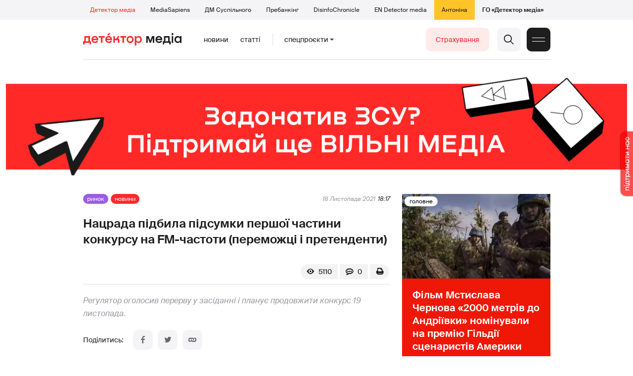

--- FILE ---
content_type: text/html; charset=utf-8
request_url: https://detector.media/rinok/article/193968/2021-11-18-natsrada-pidbyla-pidsumky-pershoi-chastyny-konkursu-na-fm-chastoty-peremozhtsi-i-pretendenty/
body_size: 22808
content:
<!DOCTYPE html>
<html lang="uk">
<head>
<meta http-equiv="Content-Type" content="text/html;charset=UTF-8" />

<base href="https://detector.media/">
<link type="image/x-icon" href="/content/2/image/favicon.ico" rel="shortcut icon" />

<link rel="canonical" href="https://detector.media/rinok/article/193968/2021-11-18-natsrada-pidbyla-pidsumky-pershoi-chastyny-konkursu-na-fm-chastoty-peremozhtsi-i-pretendenty/" />


<meta name="viewport" content="width=device-width, initial-scale=1, user-scalable=yes">
        
<title>Нацрада підбила підсумки першої частини конкурсу на FM-частоти - Детектор медіа.</title>
            
<meta name="description" content="Регулятор оголосив перерву у засіданні і планує продовжити конкурс 19 листопада.">
            
<meta name="keywords" content="радіоринок,радіо,Нацрада,конкурс Нацради,Детектор медіа,СМ,ДМ">
<meta name="news_keywords" content="радіоринок,радіо,Нацрада,конкурс Нацради,Детектор медіа,СМ,ДМ" />

            
<meta name="robots" content="max-image-preview:large">
<meta name="image" content="https://detector.media/doc/images/news/archive/2021/193968/ArticleImage_193968.webp?t=1637263437">
<link rel="image_src" href="https://detector.media/doc/images/news/archive/2021/193968/ArticleImage_193968.webp?t=1637263437">

<meta name="Author" content="detector.media" />
            
<meta property="fb:app_id" content="1996377033719321"/>

<meta property="og:locale" content="uk_UA" />
<meta property="og:title" content="Нацрада підбила підсумки першої частини конкурсу на FM-частоти"/>
<meta property="og:type" content="article"/>
<meta property="og:url" content="https://detector.media/rinok/article/193968/2021-11-18-natsrada-pidbyla-pidsumky-pershoi-chastyny-konkursu-na-fm-chastoty-peremozhtsi-i-pretendenty/"/>
<meta property="og:site_name" content="detector.media"/>
<meta property="og:description" content="Регулятор оголосив перерву у засіданні і планує продовжити конкурс 19 листопада."/>
<meta property="og:updated_time" content="2021-11-18T21:23:57+02:00" />
<meta property="og:image:width" content="1280"/>
<meta property="og:image:height" content="509"/>
<meta property="og:image" content="https://detector.media/doc/images/news/archive/2021/193968/ArticleImage_193968.webp?t=1637263437" />
<meta property="og:image:alt" content="Нацрада підбила підсумки першої частини конкурсу на FM-частоти"/>
<link rel="apple-touch-icon" href="/content/2/image/apple-touch-icon.png">

<meta property="article:section" content="Новини" />
<meta property="article:published_time" content="2021-11-18T18:17:00+02:00" />
<meta property="article:author" content="detector.media">
<meta property="article:tag" content="радіоринок,радіо,Нацрада,конкурс Нацради,Детектор медіа,СМ,ДМ" />
<meta property="article:modified_time" content="2021-11-18T21:23:57+02:00" />

<meta name="twitter:card" content="summary">
<meta name="twitter:creator" content="creator">
<meta name="twitter:site" content="@DetectorMedia">
<meta name="twitter:url" content="https://detector.media/rinok/article/193968/2021-11-18-natsrada-pidbyla-pidsumky-pershoi-chastyny-konkursu-na-fm-chastoty-peremozhtsi-i-pretendenty/" />
<meta name="twitter:description" content="Регулятор оголосив перерву у засіданні і планує продовжити конкурс 19 листопада." />
<meta name="twitter:title" content="Нацрада підбила підсумки першої частини конкурсу на FM-частоти" />
<meta name="twitter:image" content="https://detector.media/doc/images/news/archive/2021/193968/ArticleImage_193968.webp?t=1637263437" />
<meta name="twitter:image:src" content="https://detector.media/doc/images/news/archive/2021/193968/ArticleImage_193968.webp?t=1637263437">




<script type="application/ld+json">
{
    "@context": "https://schema.org",
    "@type": "NewsArticle",
    "headline": "Нацрада підбила підсумки першої частини конкурсу на FM-частоти",
    "name": "Нацрада підбила підсумки першої частини конкурсу на FM-частоти",
    "url": "https://detector.media/rinok/article/193968/2021-11-18-natsrada-pidbyla-pidsumky-pershoi-chastyny-konkursu-na-fm-chastoty-peremozhtsi-i-pretendenty/",
    "datePublished": "2021-11-18T18:17:00+02:00",
    "dateModified": "2021-11-18T21:23:57+02:00",
    "description": "Регулятор оголосив перерву у засіданні і планує продовжити конкурс 19 листопада.",
    "mainEntityOfPage": {
        "@type":"WebPage",
        "@id":"https://detector.media/rinok/article/193968/2021-11-18-natsrada-pidbyla-pidsumky-pershoi-chastyny-konkursu-na-fm-chastoty-peremozhtsi-i-pretendenty/"
    },
    "author": {
    "@type": "Organization",
    "name": "detector.media"
    },
    "image": {
        "@type": "ImageObject",
        "url": "https://detector.media/doc/images/news/archive/2021/193968/ArticleImage_193968.webp?t=1637263437",
        "width": 1280,
        "height": 509
    },
    "publisher": {
        "@type": "Organization",
        "name": "Детектор медіа",
        "logo": {
            "@type": "ImageObject",
            "url": "https://detector.media/content/2/image/logo_sq.jpg",
            "width": 1400,
            "height": 1400
        }
    }
    
}
</script><link rel="stylesheet" property="stylesheet" type="text/css" href="/content/2/css/style.css?v=285" >
<link rel="stylesheet" property="stylesheet" type="text/css" href="/content/2/css/style.9x.css?v=100" />
<link rel="stylesheet" property="stylesheet" type="text/css" href="/content/2/css/style.7x.css?v=100" />
<link rel="stylesheet" property="stylesheet" type="text/css" href="/content/2/css/style.3x.css?v=101" />

<link rel="stylesheet" property="stylesheet" type="text/css" href="/modules/md_scrollpage/md.scrollpage.css?v=6" />
<link rel="stylesheet" property="stylesheet" type="text/css" href="/modules/archive/class.archive.css?v=6" />
<link rel="stylesheet" property="stylesheet" type="text/css" href="/modules/md_vote/md.vote.css?v=6" />
<link rel="stylesheet" property="stylesheet" type="text/css" media="all" href="/modules/md_photobank/md.photobank.css?v=6"/>
<link rel="stylesheet" property="stylesheet" type="text/css" media="all" href="/modules/md_filebase/md.filebase.css?v=6"/>

<script src="/modules/md_photobank/md.photobank.js"></script>
<script src="/scripts/scripts.js?v=14"></script>


<link rel="stylesheet" property="stylesheet" type="text/css" href="/content/2/css/brendering.css?v=7" /><link type="application/rss+xml" title="Нацрада підбила підсумки першої частини конкурсу на FM-частоти - Детектор медіа." href="https://detector.media/rss/" rel="alternate" />
<style>
.mdb_bs11 {
    display: block;
    position: fixed;
    right: -15px;
    top: 37%;
    padding: 0;
    margin: 0;
    width: auto;
    float: right;
    text-align: center;
    z-index: 2000;
}
.mdb_bs11 img,
.mdb_bs11 a{
    border: 0;
    display: block;
    margin: 0;
    padding: 0;
}
.mdb_bs11 img {
    box-shadow: 0px 0px 3px #000;
    text-decoration: none;
    border: 0;
    opacity: 0.7;
    padding: 0;
    margin: 0;
    border-radius: 10px 0px 0 10px;
    background: transparent;
    transition: all 0.1s ease 0s;
}
.mdb_bs11 img:hover,
.mdb_bs11 img:active{
    opacity: 1;
    transition: all 0.1s ease 0s;
}
</style></head><body id="body" class=" art_bmt_1"><div class="banner_brend"></div><div class="dm_brend"><div class="menu_4"><div class="sitemenu_title siteid_443 sitetype_S sitelimit_0 sitelevel_1 site_mset site_mset_443"><div class="sitemenu_link"><a href="/page/podsites/">Проєкти</a><div class="sitepodmenu_1"><div class="sitemenu_title siteid_444 sitetype_R sitelimit_0 sitelevel_0 site_mset site_mset_444"><div class="sitemenu_link"><a href="/">Детектор медіа</a></div></div><div class="sitemenu_title siteid_281 sitetype_R sitelimit_1 sitelevel_0 "><div class="sitemenu_link"><a href="https://ms.detector.media/">MediaSapiens</a></div></div><div class="sitemenu_title siteid_445 sitetype_R sitelimit_2 sitelevel_0 "><div class="sitemenu_link"><a href="https://stv.detector.media">ДМ Суспільного</a></div></div><div class="sitemenu_title siteid_484 sitetype_R sitelimit_3 sitelevel_0 "><div class="sitemenu_link"><a href="https://prebunkingwithgoogle.detector.media">Пребанкінг</a></div></div><div class="sitemenu_title siteid_473 sitetype_R sitelimit_4 sitelevel_0 "><div class="sitemenu_link"><a href="https://desinfo.detector.media/">DisinfoChronicle</a></div></div><div class="sitemenu_title siteid_478 sitetype_R sitelimit_5 sitelevel_0 "><div class="sitemenu_link"><a href="https://en.detector.media/">EN Detector media</a></div></div><div class="sitemenu_title siteid_483 sitetype_R sitelimit_6 sitelevel_0 "><div class="sitemenu_link"><a href="https://antonina.detector.media/">Антоніна</a></div></div><div class="sitemenu_title siteid_409 sitetype_R sitelimit_7 sitelevel_0 "><div class="sitemenu_link"><a href="https://go.detector.media">ГО «Детектор медіа»</a></div></div></div></div></div></div><div class="siteSubMenu" id="siteSubMenu"><div class="submenu_blk_2"><div class="siteHeadLogo"><a href="/"></a></div><div class="submenu_blk"><div class="submenu_title subid_452 subtype_E sublimit_0 sublevel_1 "><div class="submenu_link"><a href="https://detector.media/type/1/">Новини</a><div class="subpodmenu_1"></div></div></div><div class="submenu_title subid_453 subtype_E sublimit_1 sublevel_1 "><div class="submenu_link"><a href="https://detector.media/type/4/">Статті</a><div class="subpodmenu_1"></div></div></div><div class="submenu_title subid_454 subtype_E sublimit_2 sublevel_1 "><div class="submenu_link"><a href="/category/kritika/">Критика</a><div class="subpodmenu_1"></div></div></div><div class="submenu_title subid_455 subtype_E sublimit_3 sublevel_1 "><div class="submenu_link"><a href="/category/monitoring/">Моніторинг</a><div class="subpodmenu_1"></div></div></div><div class="submenu_title subid_456 subtype_E sublimit_4 sublevel_1 sub_mset sub_mset_456"><div class="submenu_link"><a href="/category/rinok/">Ринок</a><div class="subpodmenu_1"></div></div></div><div class="submenu_title subid_457 subtype_E sublimit_5 sublevel_1 "><div class="submenu_link"><a href="/category/podcasts/">Подкасти</a><div class="subpodmenu_1"></div></div></div><div class="submenu_title subid_458 subtype_E sublimit_6 sublevel_1 "><div class="submenu_link"><a href="/category/infospace/">Інфопростір</a><div class="subpodmenu_1"></div></div></div></div><div class="spcmenu_blkTitle">Cпецпроєкти<div class="spcmenuBtnOn" onclick="rplClass('body','top_search_hide','top_search_view');rplClass('body','menu_hide','menu_show');rplClass('body','spcm_show','spcm_hide');"></div><div class="spcmenuBtnOff" onclick="rplClass('body','spcm_hide','spcm_show');"></div></div><div class="clsBtnBlk"><div class="clsBtnOff" onclick="rplClass('body','top_search_hide','top_search_view');rplClass('body','spcm_hide','spcm_show');rplClass('body','menu_show','menu_hide');"></div><div class="clsBtnOn" onclick="rplClass('body','menu_hide','menu_show');"></div></div><div class="top_search_btn"><div class="top_search_h" onclick="rplClass('body','top_search_hide','top_search_view');"></div><div class="top_search_v" onclick="rplClass('body','spcm_hide','spcm_show');rplClass('body','menu_hide','menu_show');rplClass('body','top_search_view','top_search_hide');"></div></div><div class="btn_donate_r"><a href="https://docs.google.com/forms/d/e/1FAIpQLSeHNM6lsU8fnW0jD9Ns_BNToRx4dJbtwCwClXlWUs3FO7-OSQ/viewform" target="_blank">Страхування</a></div></div></div><div class="top_search" id="top_search"><div class="top_search_blk"><div class="submenu_blk_3"><form action="https://detector.media/search/" method="post"><div class="top_search_txt"><input type="text" name="search" value=" Пошук" onfocus="if(this.value==' Пошук')this.value='';" onblur="if(this.value=='')this.value=' Пошук';" aria-label="Search"></div><div class="top_search_btn"><input type="submit" value="f"></div></form><div class="top_search_sets"><a href="https://detector.media/search/" title="Розширений пошук">

        <svg width="20" height="20" viewBox="0 0 20 20" fill="none" xmlns="http://www.w3.org/2000/svg">
<path id="Vector" d="M0.702041 10.6982H9.64082C9.9551 11.992 11.1224 12.9553 12.5143 12.9553C13.9061 12.9553 15.0694 11.992 15.3878 10.6982H19.298C19.6857 10.6982 20 10.3839 20 9.99612C20 9.60836 19.6857 9.29816 19.298 9.29816H15.3878C15.0735 8.00428 13.9061 7.04102 12.5143 7.04102C11.1224 7.04102 9.95918 8.00428 9.64082 9.29816H0.702041C0.314286 9.29816 0 9.61244 0 9.99612C0.00408163 10.388 0.318367 10.6982 0.702041 10.6982ZM12.5143 8.4451C13.3714 8.4451 14.0694 9.14306 14.0694 10.0002C14.0694 10.8573 13.3714 11.5553 12.5143 11.5553C11.6571 11.5553 10.9551 10.8573 10.9551 10.0002C10.9551 9.14306 11.6531 8.4451 12.5143 8.4451Z"/>
<path id="Vector_2" d="M0.702041 17.4858H4.99184C5.30612 18.7796 6.47347 19.7429 7.86531 19.7429C9.25714 19.7429 10.4204 18.7796 10.7388 17.4858H19.298C19.6857 17.4858 20 17.1715 20 16.7878C20 16.4 19.6857 16.0858 19.298 16.0858H10.7388C10.4245 14.7919 9.25714 13.8286 7.86531 13.8286C6.47347 13.8286 5.3102 14.7919 4.99184 16.0858H0.702041C0.314286 16.0858 0 16.4 0 16.7878C0.00408163 17.1715 0.318367 17.4858 0.702041 17.4858ZM7.86531 15.2286C8.72245 15.2286 9.42041 15.9266 9.42041 16.7837C9.42041 17.6409 8.72245 18.3388 7.86531 18.3388C7.02041 18.3388 6.33061 17.6613 6.3102 16.8164C6.3102 16.8041 6.3102 16.7919 6.3102 16.7796C6.3102 16.7674 6.3102 16.7551 6.3102 16.7429C6.33061 15.9062 7.02041 15.2286 7.86531 15.2286Z"/>
<path id="Vector_3" d="M0.702041 3.91447H4.99184C5.30612 5.20834 6.47347 6.17161 7.86531 6.17161C9.25714 6.17161 10.4204 5.20834 10.7388 3.91447H19.298C19.6857 3.91447 20 3.60018 20 3.21243C20 2.82467 19.6857 2.51447 19.298 2.51447H10.7388C10.4245 1.22059 9.25714 0.257324 7.86531 0.257324C6.47347 0.257324 5.3102 1.22059 4.99184 2.51447H0.702041C0.314286 2.51447 0 2.82875 0 3.21243C0.00408163 3.60018 0.318367 3.91447 0.702041 3.91447ZM7.86531 1.65732C8.72245 1.65732 9.42041 2.35528 9.42041 3.21243C9.42041 4.06957 8.72245 4.76753 7.86531 4.76753C7.02041 4.76753 6.33061 4.08998 6.3102 3.24508C6.3102 3.23283 6.3102 3.22059 6.3102 3.20834C6.3102 3.1961 6.3102 3.18385 6.3102 3.17161C6.33061 2.33896 7.02041 1.65732 7.86531 1.65732Z"/>

</svg>

        </a></div></div></div></div><div class="spcmenu_blk"><div class="submenu_blk_3"><div class="spcmenu_listBlk"><div class="spcmenu_title spcmenu_limit_1  "><a href="/tag/1717/">моніторинг інформполітики</a></div><div class="spcmenu_title spcmenu_limit_2  "><a href="/tag/31666/">Аналіз соціальних мереж</a></div><div class="spcmenu_title spcmenu_limit_3  "><a href="/tag/39162/">Моніторинг ютубу</a></div><div class="spcmenu_title spcmenu_limit_4  "><a href="/tag/4815/">Детектор телерейтингів</a></div><div class="spcmenu_title spcmenu_limit_5 spcmenu_end "><a href="/tag/2348/">дослідження ДМ</a></div></div></div><div class="submenu_blk_3"><div class="spcmenu2_listBlk"><div class="spcmenu2_title spcmenu2_limit_1  "><a href="/tag/39052/">Війна сенсів</a></div><div class="spcmenu2_title spcmenu2_limit_2  "><a href="/tag/432/">саморегулювання ЗМІ</a></div><div class="spcmenu2_title spcmenu2_limit_3  "><a href="/tag/30796/">Партнерські проєкти</a></div><div class="spcmenu2_title spcmenu2_limit_4  "><a href="/tag/38303/">Історії релокованих медіа</a></div><div class="spcmenu2_title spcmenu2_limit_5  "><a href="/tag/30694/">Медіатренди від професіоналів</a></div><div class="spcmenu2_title spcmenu2_limit_6  "><a href="/tag/29364/">Ньюспалм</a></div><div class="spcmenu2_title spcmenu2_limit_7  "><a href="/tag/30052/">Медіачек</a></div><div class="spcmenu2_title spcmenu2_limit_8  "><a href="/tag/2322/">Детектор маніпуляцій</a></div><div class="spcmenu2_title spcmenu2_limit_9  "><a href="/tag/29365/">Спойлер</a></div><div class="spcmenu2_title spcmenu2_limit_10  "><a href="/tag/1923/">моніторинг розслідувань</a></div><div class="spcmenu2_title spcmenu2_limit_11  "><a href="/tag/36052/">Щоденник Docudays UA</a></div><div class="spcmenu2_title spcmenu2_limit_12  "><a href="/tag/30650/">Правда і вимисел про коронавірус</a></div><div class="spcmenu2_title spcmenu2_limit_13  "><a href="/tag/32908/">Післявоєнна реконструкція</a></div><div class="spcmenu2_title spcmenu2_limit_14  "><a href="/tag/32380/">Журналісти, які стали військовими</a></div><div class="spcmenu2_title spcmenu2_limit_15  "><a href="/tag/32382/">Історія ГО Детектор медіа</a></div><div class="spcmenu2_title spcmenu2_limit_16  "><a href="/tag/30558/">Медіакритика з Ярославом Зубченком</a></div><div class="spcmenu2_title spcmenu2_limit_17  "><a href="/tag/31890/">Дошка ганьби</a></div><div class="spcmenu2_title spcmenu2_limit_18  "><a href="/tag/30660/">Коронавірус: моніторинг медіа</a></div><div class="spcmenu2_title spcmenu2_limit_19  "><a href="/tag/31699/">Антипремія ДМ</a></div><div class="spcmenu2_title spcmenu2_limit_20 spcmenu2_end "><a href="/tag/30699/">Журналістика незалежної України. Із перших уст</a></div><div class="global_blklink"><a href="/module/specprojects/">всі спецроєкти</a></div></div></div></div><div class="siteTopMenu" id="siteTopMenu"><div class="topmenu_blk"></div></div><div class="up_menu_blk"><div class="btn_donate_r"><a href="https://donate.detector.media" target="_blank">Пiдтримати нас</a></div><div class="btn_donate_r"><a href="https://docs.google.com/forms/d/e/1FAIpQLSeHNM6lsU8fnW0jD9Ns_BNToRx4dJbtwCwClXlWUs3FO7-OSQ/viewform" target="_blank">Страхування журналістів</a></div><div class="lining"><div class="up_menu_3 up_menu"><div class="up_menu_ttl">Проєкти ГО «Детектор медіа»</div><div class="sitemenu_title siteid_443 sitetype_S sitelimit_0 sitelevel_1 site_mset site_mset_443"><div class="sitemenu_link"><a href="/page/podsites/">Проєкти</a><div class="sitepodmenu_1"><div class="sitemenu_title siteid_444 sitetype_R sitelimit_0 sitelevel_0 site_mset site_mset_444"><div class="sitemenu_link"><a href="/">Детектор медіа</a></div></div><div class="sitemenu_title siteid_281 sitetype_R sitelimit_1 sitelevel_0 "><div class="sitemenu_link"><a href="https://ms.detector.media/">MediaSapiens</a></div></div><div class="sitemenu_title siteid_445 sitetype_R sitelimit_2 sitelevel_0 "><div class="sitemenu_link"><a href="https://stv.detector.media">ДМ Суспільного</a></div></div><div class="sitemenu_title siteid_446 sitetype_R sitelimit_3 sitelevel_0 "><div class="sitemenu_link"><a href="https://zz.detector.media">ЗМІ для змін</a></div></div><div class="sitemenu_title siteid_484 sitetype_R sitelimit_4 sitelevel_0 "><div class="sitemenu_link"><a href="https://prebunkingwithgoogle.detector.media">Пребанкінг</a></div></div><div class="sitemenu_title siteid_350 sitetype_E sitelimit_5 sitelevel_0 "><div class="sitemenu_link"><a href="http://mediadriver.online">Медіадрайвер</a></div></div><div class="sitemenu_title siteid_295 sitetype_S sitelimit_6 sitelevel_0 "><div class="sitemenu_link"><a href="/page/newsboard/">NewsBoard</a></div></div><div class="sitemenu_title siteid_473 sitetype_R sitelimit_7 sitelevel_0 "><div class="sitemenu_link"><a href="https://desinfo.detector.media/">DisinfoChronicle</a></div></div><div class="sitemenu_title siteid_279 sitetype_R sitelimit_8 sitelevel_0 "><div class="sitemenu_link"><a href="https://video.detector.media">Відеотека</a></div></div><div class="sitemenu_title siteid_297 sitetype_E sitelimit_9 sitelevel_0 "><div class="sitemenu_link"><a href="https://vybory.detector.media">Вибори та ЗМІ</a></div></div><div class="sitemenu_title siteid_478 sitetype_R sitelimit_10 sitelevel_0 "><div class="sitemenu_link"><a href="https://en.detector.media/">EN Detector media</a></div></div><div class="sitemenu_title siteid_483 sitetype_R sitelimit_11 sitelevel_0 "><div class="sitemenu_link"><a href="https://antonina.detector.media/">Антоніна</a></div></div><div class="sitemenu_title siteid_409 sitetype_R sitelimit_12 sitelevel_0 "><div class="sitemenu_link"><a href="https://go.detector.media">ГО «Детектор медіа»</a></div></div><div class="sitemenu_title siteid_485 sitetype_R sitelimit_13 sitelevel_0 "><div class="sitemenu_link"><a href="/tag/29364/">Ньюспалм</a></div></div><div class="sitemenu_title siteid_486 sitetype_R sitelimit_14 sitelevel_0 "><div class="sitemenu_link"><a href="/category/mediumy/">Медіуми</a></div></div></div></div></div></div><div class="up_menu_2 up_menu"><div class="submenu_title subid_447 subtype_S sublimit_0 sublevel_1 sub_mset sub_mset_447"><div class="submenu_link"><a href="/page/menutypes/">Типи матеріалів</a><div class="subpodmenu_1"><div class="submenu_title subid_305 subtype_R sublimit_0 sublevel_0 sub_mset sub_mset_305"><div class="submenu_link"><a href="/type/1/">Новини</a></div></div><div class="submenu_title subid_306 subtype_R sublimit_1 sublevel_0 "><div class="submenu_link"><a href="/type/4/">Статті</a></div></div><div class="submenu_title subid_307 subtype_R sublimit_2 sublevel_0 "><div class="submenu_link"><a href="/type/5/">Інтерв'ю</a></div></div><div class="submenu_title subid_309 subtype_R sublimit_3 sublevel_0 "><div class="submenu_link"><a href="/type/7/">Опитування</a></div></div><div class="submenu_title subid_308 subtype_R sublimit_4 sublevel_0 "><div class="submenu_link"><a href="/type/2/">Анонси</a></div></div><div class="submenu_title subid_317 subtype_R sublimit_5 sublevel_0 "><div class="submenu_link"><a href="/type/11/">Мультимедіа</a></div></div><div class="submenu_title subid_465 subtype_R sublimit_6 sublevel_0 "><div class="submenu_link"><a href="/type/16/">Блоги</a></div></div><div class="submenu_title subid_323 subtype_R sublimit_7 sublevel_0 "><div class="submenu_link"><a href="/type/12/">Column</a></div></div><div class="submenu_title subid_468 subtype_R sublimit_8 sublevel_0 "><div class="submenu_link"><a href="/type/13/">Документи</a></div></div><div class="submenu_title subid_71 subtype_R sublimit_9 sublevel_0 "><div class="submenu_link"><a href="/type/14/">Дайджест</a></div></div></div></div></div><div class="submenu_title subid_448 subtype_A sublimit_1 sublevel_1 sub_mset sub_mset_448"><div class="submenu_link"><a href="/category/rubryky/">Рубрики</a><div class="subpodmenu_1"><div class="submenu_title subid_9 subtype_A sublimit_0 sublevel_0 "><div class="submenu_link"><a href="/category/kritika/">Критика</a></div></div><div class="submenu_title subid_8 subtype_A sublimit_1 sublevel_0 "><div class="submenu_link"><a href="/category/monitoring/">Моніторинг</a></div></div><div class="submenu_title subid_300 subtype_A sublimit_2 sublevel_0 sub_mset sub_mset_300"><div class="submenu_link"><a href="/category/rinok/">Ринок</a></div></div><div class="submenu_title subid_320 subtype_A sublimit_3 sublevel_0 "><div class="submenu_link"><a href="/category/infospace/">Інфопростір</a></div></div><div class="submenu_title subid_319 subtype_A sublimit_4 sublevel_0 "><div class="submenu_link"><a href="/category/community/">Медіаспільнота</a></div></div><div class="submenu_title subid_318 subtype_A sublimit_5 sublevel_0 "><div class="submenu_link"><a href="/category/production/">Виробництво</a></div></div><div class="submenu_title subid_479 subtype_A sublimit_6 sublevel_0 "><div class="submenu_link"><a href="/category/podcasts/">Подкасти</a></div></div><div class="submenu_title subid_405 subtype_A sublimit_7 sublevel_0 "><div class="submenu_link"><a href="/category/khronika-dezinformatsii/">Хроніка російської пропаганди</a></div></div><div class="submenu_title subid_488 subtype_A sublimit_8 sublevel_0 "><div class="submenu_link"><a href="/category/tendery/">Тендери</a></div></div><div class="submenu_title subid_489 subtype_A sublimit_9 sublevel_0 "><div class="submenu_link"><a href="/category/mozhlyvosti-dlya-media/">Можливості для медіа</a></div></div><div class="submenu_title subid_321 subtype_A sublimit_10 sublevel_0 "><div class="submenu_link"><a href="/category/medialife/">Антоніна</a></div></div><div class="submenu_title subid_464 subtype_R sublimit_11 sublevel_0 "><div class="submenu_link"><a href="/tag/2348/">Дослідження ДМ</a></div></div><div class="submenu_title subid_476 subtype_A sublimit_12 sublevel_0 "><div class="submenu_link"><a href="/category/lysty-do-spilnoty-dm/">Листи до читачів ДМ</a></div></div><div class="submenu_title subid_490 subtype_R sublimit_13 sublevel_0 "><div class="submenu_link"><a href="/tag/39388/">Центр досліджень</a></div></div></div></div></div><div class="submenu_title subid_449 subtype_A sublimit_2 sublevel_1 "><div class="submenu_link"><a href="/category/menumore/">Більше</a><div class="subpodmenu_1"><div class="submenu_title subid_442 subtype_A sublimit_0 sublevel_0 "><div class="submenu_link"><a href="/category/jobs/">Вакансіі</a></div></div><div class="submenu_title subid_311 subtype_R sublimit_1 sublevel_0 "><div class="submenu_link"><a href="/authors/all/">Автори</a></div></div><div class="submenu_title subid_189 subtype_R sublimit_2 sublevel_0 "><div class="submenu_link"><a href="/tag/all/">Теги</a></div></div><div class="submenu_title subid_75 subtype_R sublimit_3 sublevel_0 "><div class="submenu_link"><a href="/archive/">Архiв</a></div></div><div class="submenu_title subid_137 subtype_E sublimit_4 sublevel_0 "><div class="submenu_link"><a href="https://chat.detector.media">Чат</a></div></div></div></div></div><div class="submenu_title subid_450 subtype_S sublimit_3 sublevel_1 "><div class="submenu_link"><a href="/page/menuabout/">Про нас</a><div class="subpodmenu_1"><div class="submenu_title subid_466 subtype_R sublimit_0 sublevel_0 "><div class="submenu_link"><a href="/page/podsites/">Дочірні проєкти</a></div></div><div class="submenu_title subid_346 subtype_R sublimit_1 sublevel_0 "><div class="submenu_link"><a href="https://go.detector.media/books/">Книги ДМ</a></div></div><div class="submenu_title subid_192 subtype_S sublimit_2 sublevel_0 "><div class="submenu_link"><a href="/page/advertprice/">Реклама</a></div></div><div class="submenu_title subid_73 subtype_S sublimit_3 sublevel_0 "><div class="submenu_link"><a href="/page/contacts/">Контакти</a></div></div><div class="submenu_title subid_469 subtype_E sublimit_4 sublevel_0 "><div class="submenu_link"><a href="https://donate.detector.media">Підтримати нас</a></div></div><div class="submenu_title subid_472 subtype_E sublimit_5 sublevel_0 "><div class="submenu_link"><a href="https://spilnota.detector.media">Спільнота ДМ</a></div></div></div></div></div><div class="submenu_title subid_451 subtype_S sublimit_4 sublevel_1 "><div class="submenu_link"><a href="/page/menuhelp/">Допомога</a><div class="subpodmenu_1"><div class="submenu_title subid_467 subtype_R sublimit_0 sublevel_0 "><div class="submenu_link"><a href="/module/feedback/">Написати нам</a></div></div></div></div></div></div><div class="up_menu_5 up_menu"><div class="up_menu_ttl">Спецпроєкти</div><div class="spcmenu_title spcmenu_limit_1  "><a href="/tag/1717/">моніторинг інформполітики</a></div><div class="spcmenu_title spcmenu_limit_2  "><a href="/tag/31666/">Аналіз соціальних мереж</a></div><div class="spcmenu_title spcmenu_limit_3  "><a href="/tag/39162/">Моніторинг ютубу</a></div><div class="spcmenu_title spcmenu_limit_4  "><a href="/tag/4815/">Детектор телерейтингів</a></div><div class="spcmenu_title spcmenu_limit_5 spcmenu_end "><a href="/tag/2348/">дослідження ДМ</a></div><div class="up_menu_link"><div class="global_blklink"><a href="/module/specprojects/">всі спецроєкти</a></div></div></div><div class="submenu_blk_3"><div class="infoSite"><div class="msb_form mch_black"><form action="https://media.us10.list-manage.com/subscribe?u=79b2b113adbd9409ad12bc8c2&id=21c0ea3a8e" method="post" name="mc-embedded-subscribe-form" class="mc-embedded-subscribe-form validate" target="_blank" novalidate="">
            <div class="mc_embed_signup_scroll">
            <div class="mch_txt"><input type="email" value="" name="EMAIL" class="mailchimp-text email" placeholder="Введіть ваш email" required=""></div>
            <div class="main_chimp msb_btn"><input class="mailchimp-button" type="submit" value="Підписатися" name="subscribe"></div>
            </div>
        </form></div><div class="sc_links"><a href="/rss/" class="rss_ico_dm ico_sc_btn">e</a><a href="https://t.me/detector_media" class="tm_ico_dm ico_sc_btn">y</a><a href="https://www.facebook.com/DetectorMedia/" class="fb_ico_dm ico_sc_btn">a</a><a href="https://twitter.com/DetectorMedia" class="tw_ico_dm ico_sc_btn">p</a><a href="https://www.instagram.com/detectormedia/" class="in_ico_dm ico_sc_btn">A</a></div></div></div></div></div><div class="content"><div class="content_in"><!--container--><div class="container"><div class="md_banner_zone mdb_t4 mdb_bs19 mdb_zs5"><style>
.mdb_bs19 .md_banner_link .md_banner_img {
    width: 1256px;
}
</style><a class="md_banner_link" href="/bclick.php?/19/" ><img class="md_banner_img" src="/php_uploads/modules/md_banner/2/19.png?t=1738263583" alt="" /></a></div><script src="/scripts/correction.js"></script><div class="art_tree show_3x"><div class="artCatBlk"><div class="catHome"><a href="/"></a></div><div class="catName">/</div><div class="catName"><a href="https://detector.media/category/rinok/">Ринок</a></div><div class="catName">/</div><div class="catName"><a href="https://detector.media/type/1/">Новини</a></div></div></div><div class="specpblk long_set_0 "><div class="specimg"><img src="/doc/images/news/archive/2021/193968/i75_ArticleImage_193968.webp" alt="Нацрада підбила підсумки першої частини конкурсу на FM-частоти (переможці і претенденти)"/></div><div class="specinfo"><div class="art_sets_blk"><div class="art_set_cat"><a href="https://detector.media/category/rinok/">Ринок</a></div><div class="art_set_type"><a href="https://detector.media/type/1/">Новини</a></div></div><div class="artTitleBlk"><h1>Нацрада підбила підсумки першої частини конкурсу на FM-частоти (переможці і претенденти)</h1></div><div class="artDateBlk"><div class="artDate">18 Листопада 2021</div></div><div class="art_cnt_blks"><div class="artPrintBLK"><a href="https://detector.media/print/193968/" target="_blank" rel="nofollow" alt="print"></a></div><div class="art_cnt_blk"><div onclick="scroll_to_show('artCommentBLK');"><div class="art_cnt_com">0</div></div></div><div class="artCountsBLK"><div class="artCounts">5110</div></div></div></div></div><div class="lining"><div class="article_page art_mtype_1 art_type_1 art_long_0  art_cat_300 art_cat_448 art_cat_2 art_cat_1   arttag_228 arttag_191 arttag_49 arttag_791" id="elem"><div class="right_dblLine"><div class="centerLine"><div class="artBlock" id="artBlock"><div class="art_sets_blk"><div class="art_set_cat"><a href="https://detector.media/category/rinok/">Ринок</a></div><div class="art_set_type"><a href="https://detector.media/type/1/">Новини</a></div><div class="artDateBlk"><div class="artDate">18 Листопада 2021</div><div class="artTime">18:17</div></div></div><div class="artTitleBlk"><h1>Нацрада підбила підсумки першої частини конкурсу на FM-частоти (переможці і претенденти)</h1></div><div class="art_cnt_blks"><div class="artPrintBLK"><a href="https://detector.media/print/193968/" target="_blank" rel="nofollow" alt="print"></a></div><div class="art_cnt_blk"><div onclick="scroll_to_show('artCommentBLK');"><div class="art_cnt_com">0</div></div></div><div class="artCountsBLK"><div class="artCounts">5110</div></div></div><div class="artContentBlk" id="artelem">
<script>
artelem.onclick = function(event) {
    if(event.target != "[object HTMLImageElement]"){

    //} else if(event.target.id == "art_full_alls"){
    } else if(event.target.id && event.target.id != "art_full_ind"){
        //alert ("ай-яай-яай");
    } else if(event.target=="[object HTMLImageElement]"){

        if(event.target.id != "art_full_ind"){
            document.getElementById("art_full_alls").src = event.target.src;
        } else {
            document.getElementById("art_full_alls").src = "/doc/images/news/archive/2021/193968/ArticleImage_193968.webp";
        }
        show("artImgBlkFull");
    }
}
</script><div class="artSocSticky"><div class="artSocBLK"><a class="soc_fb" rel="nofollow" target="_blank" href="https://www.facebook.com/sharer.php?u=https%3A%2F%2Fdetector.media%2Frinok%2Farticle%2F193968%2F2021-11-18-natsrada-pidbyla-pidsumky-pershoi-chastyny-konkursu-na-fm-chastoty-peremozhtsi-i-pretendenty%2F" title="Facebook"><img src="https://detector.media/modules/social/socialmg/top/facebook.png" alt="" /></a><a class="soc_tw" rel="nofollow" target="_blank" href="https://twitter.com/intent/tweet?url=https%3A%2F%2Fdetector.media%2Frinok%2Farticle%2F193968%2F2021-11-18-natsrada-pidbyla-pidsumky-pershoi-chastyny-konkursu-na-fm-chastoty-peremozhtsi-i-pretendenty%2F&text=%D0%9D%D0%B0%D1%86%D1%80%D0%B0%D0%B4%D0%B0%20%D0%BF%D1%96%D0%B4%D0%B1%D0%B8%D0%BB%D0%B0%20%D0%BF%D1%96%D0%B4%D1%81%D1%83%D0%BC%D0%BA%D0%B8%20%D0%BF%D0%B5%D1%80%D1%88%D0%BE%D1%97%20%D1%87%D0%B0%D1%81%D1%82%D0%B8%D0%BD%D0%B8%20%D0%BA%D0%BE%D0%BD%D0%BA%D1%83%D1%80%D1%81%D1%83%20%D0%BD%D0%B0%20FM-%D1%87%D0%B0%D1%81%D1%82%D0%BE%D1%82%D0%B8%20%28%D0%BF%D0%B5%D1%80%D0%B5%D0%BC%D0%BE%D0%B6%D1%86%D1%96%20%D1%96" title="Twitter"><img src="https://detector.media/modules/social/socialmg/top/twitter.png" alt="" /></a><div class="soc_link" onclick="navigator.clipboard.writeText('https://detector.media/rinok/article/193968/2021-11-18-natsrada-pidbyla-pidsumky-pershoi-chastyny-konkursu-na-fm-chastoty-peremozhtsi-i-pretendenty/');" title="Copy link"></div></div></div><div class="artLeadBlk">Регулятор оголосив перерву у засіданні і планує продовжити конкурс 19 листопада.</div><div class="artSocBLK" id="artSocBLK"><a class="soc_fb" rel="nofollow" target="_blank" href="https://www.facebook.com/sharer.php?u=https%3A%2F%2Fdetector.media%2Frinok%2Farticle%2F193968%2F2021-11-18-natsrada-pidbyla-pidsumky-pershoi-chastyny-konkursu-na-fm-chastoty-peremozhtsi-i-pretendenty%2F" title="Facebook"><img src="https://detector.media/modules/social/socialmg/top/facebook.png" alt="" /></a><a class="soc_tw" rel="nofollow" target="_blank" href="https://twitter.com/intent/tweet?url=https%3A%2F%2Fdetector.media%2Frinok%2Farticle%2F193968%2F2021-11-18-natsrada-pidbyla-pidsumky-pershoi-chastyny-konkursu-na-fm-chastoty-peremozhtsi-i-pretendenty%2F&text=%D0%9D%D0%B0%D1%86%D1%80%D0%B0%D0%B4%D0%B0%20%D0%BF%D1%96%D0%B4%D0%B1%D0%B8%D0%BB%D0%B0%20%D0%BF%D1%96%D0%B4%D1%81%D1%83%D0%BC%D0%BA%D0%B8%20%D0%BF%D0%B5%D1%80%D1%88%D0%BE%D1%97%20%D1%87%D0%B0%D1%81%D1%82%D0%B8%D0%BD%D0%B8%20%D0%BA%D0%BE%D0%BD%D0%BA%D1%83%D1%80%D1%81%D1%83%20%D0%BD%D0%B0%20FM-%D1%87%D0%B0%D1%81%D1%82%D0%BE%D1%82%D0%B8%20%28%D0%BF%D0%B5%D1%80%D0%B5%D0%BC%D0%BE%D0%B6%D1%86%D1%96%20%D1%96" title="Twitter"><img src="https://detector.media/modules/social/socialmg/top/twitter.png" alt="" /></a><div class="soc_link" onclick="navigator.clipboard.writeText('https://detector.media/rinok/article/193968/2021-11-18-natsrada-pidbyla-pidsumky-pershoi-chastyny-konkursu-na-fm-chastoty-peremozhtsi-i-pretendenty/');" title="Copy link"></div></div><div class="artSocLine"><div class="artImgBlkFull" id="artImgBlkFull" onclick="hide('artImgBlkFull');"><img src="/doc/images/news/archive/2021/193968/ArticleImage_193968.webp" alt="Нацрада підбила підсумки першої частини конкурсу на FM-частоти (переможці і претенденти)" id="art_full_alls"/></div><div class="artImgBlk"><img src="/doc/images/news/archive/2021/193968/i75_ArticleImage_193968.webp" title="Нацрада підбила підсумки першої частини конкурсу на FM-частоти (переможці і претенденти)" alt="Нацрада підбила підсумки першої частини конкурсу на FM-частоти (переможці і претенденти)" id="art_full_ind"/></div></div><p>Національна рада України з питань телебачення та радіомовлення визначила частину переможців конкурсу на 109 FM-частот. Рішення регулятор ухвалив на засіданні 18 листопада. Сам конкурс ще не завершений, він продовжиться завтра, 19 листопада.</p>
<p>Поки що регулятор підбив підсумки на 36 частот. Найбільше з них здобули радіостанції Суспільного мовника («Українське радіо», «Промінь», «Радіо Культура»), радіостанції Business Radio Group («Шансон», Power FM,  DJFM), радіостанція Андрія Карпія «Перец ФМ», а також місцеві компанії («Радіо Тростянець ФМ», «Захід ФМ+», «Західний полюс», «Бліц ФМ»). Також три частоти дістались проєктам «Тавр медіа» (Radio Jazz та Classik music). Серед них і частота у Києві. Ще одну частоту у Києві отримала радіостанція Андрія Ставніцера «Море ФМ». А от новий проєкт Суспільного «Радіо Точка» частоти не отримав. Детальніше про те, як розподіляли частоти у Києві, читайте у <a href="/rinok/article/193965/2021-11-18-fm-chastoty-u-kyievi-otrymaly-radio-klasychnoi-muzyky-tavr-media-ta-more-fm-stavnitsera/">матеріалі «Детектора медіа».</a></p>
<p>Кілька частот отримали «Тавр», Super padio, «П’ятниця» («Новий обрій») та «Люкс». Втім, остання медіагрупа не отримала вільну частоту у Києві, де була єдиним претендентом з «Радіо 24».</p>
<p>Також луцька ТРК «Аверс», компанія, яку пов’язують із соратником Ігоря Коломойського Ігорем Палицею, отримала ті частоти у Волинській області, на які подавалась. Нагадаємо, нещодавно вона <a href="/rinok/article/193310/2021-10-29-avers-ta-revers-pershogo-pislyakarantynnogo-konkursu-khto-zdobuv-tsyfrovi-litsenzii/">здобула цифрові ліцензії на мовлення у 15 містах по всій Україні</a>. </p>
<p>Не отримали частот державна радіостанція «Дом», News FM (радіо, яке хоче запустити «Апостроф»), «Львівська хвиля», християнське радіо «Надія» тощо.</p>
<p>Заступник голови Нацради Олег Черниш сказав, що на конкурс подали 243 заявки від 52 телерадіоорганізацій. При цьому через несплату конкурсної гарантії до участі Нацрада не допустила кілька регіональних радіостанцій. Також <a href="/rinok/article/193947/2021-11-18-natsrada-ne-dopustyla-do-konkursu-na-fm-chastoty-kompaniyu-nablyzhenu-do-iermaka/">не допустила до участі у конкурсі на FM-частоти компанію ТОВ «Брайтшоу»</a>, наближену до голови Офісу президента Андрія Єрмака. Олег Черниш сказав, що документи, які подала компанія, не дають повною мірою визначити усіх співвласників і тих, хто має на неї вплив.</p>
<p>Прямий канал напередодні конкурсу відкликав свої заявки на участь на частоти у Полтаві та Вінниці.</p>
<p>Цей конкурс неформатний і участь у ньому могли брати будь-які радіостанції — комерційні, суспільні, місцеві тощо.</p>
<p>«<i>Для нас важливо, щоб переможець забезпечив інтереси виробників, надавав перевагу соціальним програмам, забезпечував свободу слова, мав фінансові переваги, міг забезпечити мовлення, не допускав порушень щодо розкриття інформації про власників</i>», – сказала голова Нацради <b>Ольга Герасим’юк</b>.</p>
<p>А тепер детальніше про переможців: </p>
<p align="center"><b>Вінницька область</b></p>
<p><b>96,2 МГц у с. Великий Митник</b> Хмільницького району Вінницької обл.</p>
<p>Переможець – <b>«Українське радіо</b><strong>», НСТУ</strong>. Компанія була єдиним претендентом.</p>
<p><b>99,8 МГц у м. Вінниця</b>.</p>
<p>Переможець –<b> «Люкс ФМ» (ПрАТ «Телерадіокомпанія Люкс»)</b></p>
<p>Також на цю частоту претендувало радіо «Дом». Представник компанії розповідав про наміри популяризувати українську музику, соціальну рекламу. Цей формат мав задовольнити потреби внутрішньо переміщених осіб. Однак члени Нацради звернули увагу, що у державному бюджеті не передбачені кошти на цей проєкт.</p>
<p>«<i>Треба це законодавчо оформити перед тим, як подаватись на конкурс. Адже зараз ви керуєтесь законом про іномовлення. Тому що Нацрада має керуватись законом. Інші претенденти можуть оскаржувати подібне рішення. Безперечно, ми підтримуємо концепцію</i>», – додала голова Нацради.</p>
<p>Також подавались на цю частоту «Радіо 24» з медіагрупи «Люкс», християнська радіостанція «Голос Надії», News FM «Апострофу», телекомпанія «РІА Медіа» з «Окей ФМ» та «Львівська хвиля».</p>
<p><b>105,8 МГц у м. Погребищі </b>Вінницької обл.</p>
<p>Переможець –<b> «Українське радіо», НСТУ</b>.</p>
<p>Також на цю частоту претендувало «Подільське радіо».</p>
<p><b>99,6 МГц у смт Тростянці Вінницької обл.</b></p>
<p>Переможець –<b> КП «Радіо Тростянець ФМ»</b>, місцева компанія, яка під час засідання висловила готовність ретранслювати «Промінь» 22 години.</p>
<p>Претендували на цю частоту «Промінь», НСТУ та «Перець ФМ» («Перша Українська Радіогрупа», Андрій Карпій).</p>
<p style="text-align: center;"> <b>Волинська область</b></p>
<p><b>97,2 МГц у м. Горохів</b> Луцького району Волинської обл.</p>
<p>Переможець – <b>ТРК «Аверс»</b>.<b> </b>Компанія вже має<b> </b>частоти у Волинській області. На цьому конкурсі ТРК «Аверс»<strong> </strong>претендувала лише на міста області, однак надалі має намір розширити покриття на всю Україну.</p>
<p>Також претендентами на цю частоту були «Дом» та «Радіо Культура», НСТУ.</p>
<p><b>98,7 МГц у смт Любешів </b>Камінь-Каширського району Волинської обл.</p>
<p>Переможець – <b>ТРК «Аверс» (ДП «Телерадіокомпанія "Аверс"<strong>»</strong> ВАТ «Корпорація "Аверс"»).</b></p>
<p>Також претендентами на цю частоту були «Дом» та «Радіо Культура», НСТУ.</p>
<p><b>94,3 МГц у м. Нововолинськ </b>Володимир-Волинського району Волинської обл.</p>
<p>Переможець – <b>ТРК «Аверс» <strong>(ДП «Телерадіокомпанія "Аверс"» ВАТ «Корпорація "Аверс"»)</strong>.</b></p>
<p>На цю частоту претендували: «Дом», «Радіо Культура», «Люкс ФМ», «Радіо Смак» (нова назва «Золочів ФМ») та «Радіо Шансон», Business Radio Group.</p>
<p><b>97,9 МГц у с. Підгайці</b> Луцького району Волинської обл.</p>
<p>Переможець –<b> DJFM (ТОВ «Українська радіо група»), Business Radio Group</b>.</p>
<p>Цю ліцензію також прагнули отримати «Перець ФМ», «Львівська хвиля» та «Радіо Рокс».</p>
<p><b>94,1 МГц у смт Шацьк</b> Ковельського району Волинської обл.</p>
<p>Переможець – <b>«Люкс ФМ»</b>.</p>
<p>На цю частоту також претендували «Дом» та «Радіо Культура».</p>
<p style="text-align: center;"><b>Дніпропетровська область</b></p>
<p><b>89,3 МГц у м. Дніпро</b></p>
<p>Переможець –<b> Radio Jazz, ТОВ <strong>«</strong>ЧК<strong>»,</strong> «Тавр медіа». </b>Компанія була єдиним претендентом.</p>
<p><b>89,</b><b>7</b><b> МГц у м. Дніпро</b></p>
<p>Переможець –<b> «Перець ФМ» (ТОВ «ТРК Клас»). </b>Компанія була єдиним претендентом.</p>
<p><strong>92,9 МГц у м. Дніпро</strong></p>
<p>Переможець –<b> </b><b>Super</b><b> </b><b>padio</b><b>, ДП «Новий обрій». </b>Цю радіостанцію запускає юридична особа «Радіо П’ятниці».</p>
<p>За форматом радіостанція буде музично-розважальною і націленою на жінок та молодь.</p>
<p>Ще один претендент на цю частоту – News FM, «Апостроф»</p>
<p><b>93,5 МГц у м. Кривий Ріг</b> Дніпропетровської обл.</p>
<p>Переможець – <b>DJFM, ТОВ «Українська радіо група», Business Radio Group</b>.</p>
<p>Претендентами на цю частоту були дніпровська радіостанція «Інформатор ФМ» (юридична особа – ТОВ «Радіо мікс»), «Максимум ФМ», група «Люкс», «Голос Надії», News FM та місцева радіостанція «Радіо Рудана».</p>
<p><b>105,4 МГц у м. Нікополь</b> Дніпропетровської обл.</p>
<p>Переможець –<b> «Люкс ФМ», ПрАТ «Телерадіокомпанія Люкс»</b>.</p>
<p>Претендували на цю частоту<b> </b>«Голос Надії», «Радіо Шансон» та ТОВ «Інді радіо».</p>
<p><b>93,6 МГц у м. Павлоград</b> Дніпропетровської обл.</p>
<p>Переможець – <b>DJFM, <strong>ТОВ «Українська радіо група»,</strong> Business Radio Group</b>.</p>
<p>Претендувала на цю частоту група «Люкс ФМ».</p>
<p align="center"><b>Донецька область</b></p>
<p><b>90,4 МГц у м. Маріуполь</b> Донецької обл.</p>
<p>Переможець – <b>«Радіо Культура», НСТУ</b>.</p>
<p>На цю частоту претендували також «Дом», «Люкс ФМ» та «Power FM», Business Radio Group.</p>
<p align="center"><b>Житомирська область</b></p>
<p><b>87,6 МГц у м. Житомир</b></p>
<p>Переможець – <b>«Радіо Шансон», ТОВ «Телерадіокомпанія «Шансон», <strong>Business Radio Group</strong>.</b></p>
<p>Інші претенденти: «Українське радіо», НСТУ, «Максимум ФМ», група «Люкс»,</p>
<p>«Голос Надії» та «Львівська хвиля».</p>
<p><b>87,5 МГц у м. Коростень</b> Житомирської обл.</p>
<p>Переможець – <b>«Перець ФМ», ТОВ «ТРК Клас»</b>.</p>
<p>Інші претенденти: «Дом», «Радіо Культура», «Шансон».</p>
<p align="center"><b>Закарпатська область</b></p>
<p><b>88,2 МГц у м. Хуст (Рокосово</b><strong>)</strong> Закарпатської обл.</p>
<p>Переможець –<b> «Захід ФМ+» (ТОВ «Радіо-захід ФМ+»)</b>, місцева мукачівська компанія, яка позиціонується як молодіжна радіостанція.</p>
<p>Інші претенденти: «Дом», «Промінь» та ще одна нова місцева мукачівська радіостанція «Твоє рідне радіо».</p>
<p align="center"><b>Запорізька область</b></p>
<p><b>91,5 МГц у м. Бердянськ</b> Запорізької обл.</p>
<p>Переможець –<b> «Power FM»,  ПП «Компанія "Нова хвиля"», Business Radio Group</b>.</p>
<p>Інші претенденти: «Дом», «Радіо Надія», ТРК «Юг».</p>
<p><b>89,9 МГц у м. Запоріжжя</b></p>
<p>Переможець – <b>Radio Jazz, ТОВ «ЧК», «Тавр медіа»</b>.</p>
<p>Також на цю частоту претендувало DJFM, Business Radio Group.</p>
<p><b>94,1 МГц у м. Запоріжжя</b></p>
<p>Переможець – <b>«Радіо П’ятниця», ДП «Новий обрій»</b>.</p>
<p>На цю частоту претендувало також «Інформатор ФМ».</p>
<p><b>99,1 МГц у м. Мелітополь</b> Запорізької обл.</p>
<p>Переможець – <b>«Power FM»,  ПП «Компанія "Нова хвиля"», Business Radio Group</b>.</p>
<p>Інші претенденти: «Дом», «Радіо Культура» та «Азовська хвиля» з Бердянська.</p>
<p><b>89,4 МГц у м. Приморськ </b>Запорізької обл.</p>
<p>Переможець – <b>«Промінь», НСТУ</b>.</p>
<p>Інші претенденти: «Дом» та «Азовська хвиля».</p>
<p><b>99,5 МГц у м. Приморськ</b> Запорізької обл.</p>
<p>Переможець – <b>«Радіо Культура», НСТУ</b>.</p>
<p>Інші претенденти: «Дом» та «Азовська хвиля».</p>
<p><b>99,8 МГц у м. Токмак</b> Запорізької обл.</p>
<p>Переможець – <b>«Радіо Культура», НСТУ</b>.</p>
<p>Також на цю частоту претендувала «Азовська хвиля».</p>
<p align="center"><b>Івано-Франківська область</b></p>
<p><b>92,4 МГц у с. Яблуниці </b>Надвірнянського району Івано-Франківської обл.</p>
<p>Переможець – місцева радіостанція <b>«Західний полюс», ТОВ «Радіокомпанія "Західний полюс"»</b>.</p>
<p>Інші претенденти: радіостудія «Сяйво» з Коломиї, «Дом», «Львівська хвиля»,</p>
<p>«Українське радіо», «Надвірна» та муніципальна телерадіокомпанія «Вежа».</p>
<p align="center"><b>Київська область</b></p>
<p><b>87,5 МГц у смт Баришівка </b>Броварського району Київської обл.</p>
<p>Переможець –<b> «Перець ФМ», ТОВ «ТРК Клас». </b>Компанія була єдиним претендентом.</p>
<p><b>106,2 МГц у м. Біла Церква</b> Київської обл.</p>
<p>Переможець – <b>«Радіо Культура»</b>.</p>
<p>Інші претенденти: «Максимум», група «Люкс», «Шансон» «ТрансСвітове Радіо», міжнародна християнська мережа.</p>
<p><b>89,2 МГц у с. Винарівка</b> Білоцерківського району Київської обл.</p>
<p>Переможець – <b>«Перець ФМ», ТОВ «ТРК Клас»</b>.</p>
<p>На цю частоту також претендувала радіостанція «Бліц ФМ» з Білої Церкви.</p>
<p><b>94,4 МГц у м. Богуслав</b> <strong>(Дибинці)</strong> Обухівського району Київської обл.</p>
<p>Переможець – <b>«Бліц ФМ», ТОВ «Рекламно-інформаційне агентство "БЛІЦ"», Біла Церква</b>.</p>
<p>Ще один претендент на цю частоту – «Промінь», НСТУ.</p>
<p><b>92,4 МГц у м. Київ</b></p>
<p>Переможець – <b>«</b><b>Classik</b><b> music»</b>.<b> </b>Це проєкт про класичну музику «Тавр медіа».</p>
<p>Інші претенденти: «Дом», News FM.</p>
<p><b>95,6 МГц у м. Київ</b></p>
<p><b>Переможець не визначений.</b></p>
<p>На цю частоту претендувало лише<b> </b>«Радіо 24» з медіагрупи «Люкс».</p>
<p><b>107,4 МГц у м. Київ</b></p>
<p>Переможець – <b>«Море ФМ», ТОВ «Море.ФМ»</b> (власники Андрій Ставніцер та Андрій Ткаченко)</p>
<p>Інші претенденти: «Радіо Точка» та «Запоріжжя формат».</p>
<p><b>95,8 МГц у м. Переяслав</b> Київської обл.</p>
<p>Переможець – <b>«Інформатор ФМ»</b> (юридична особа – ТОВ «Радіо мікс»), радіостанція, яка мовить на 107.3 FM у Дніпрі. Бенефіціар – ексдиректор «ІД-телеком» Сергій Шишкін.</p>
<p>На цю частоту також претендувало «Українське радіо».</p>
<p><b>93,5 МГц у м. Яготин</b> Київської обл.</p>
<p>Переможець – <b>«Радіо Культура»</b>.</p>
<p>Інші претенденти: місцева радіостанція «Радіо полюс» та «Перець ФМ».</p>
<p>Крім того, Національна рада припинила конкурс на 15 частот, оскільки не виявилося охочих мовників для їх освоєння. Вони згодом будуть виставлені на конкурс. Це такі частоти:</p>
<ul style="list-style-type: none;">
<li>94,7 МГц, Згурівка Київської обл.;</li>
<li>92,2 МГц, Петрове Кіровоградської обл.;</li>
<li>97,6 МГц, Новоайдар, 94,3 МГц, Петропавлівка і 99,2 МГц, Щастя Луганської обл.;</li>
<li>88,2 МГц, Підгородна Миколаївської обл.;</li>
<li>106,2 МГц, Маяки, 100,8 МГц, Окни і 98,6 МГц, Петровірівка Одеської обл.;</li>
<li>105,9 МГц, Копань Рівненської області;</li>
<li>104,4 МГц, Глухів і 91,8 МГц, Лебедин Сумської обл.;</li>
<li>107,5 МГц, Близнюки і 99,5 МГц, Гороховатка Харківської обл.;</li>
<li>105,4 МГц, Сміла Черкаської обл.</li>
</ul>
<p>Нагадаємо, на початку серпня Національна рада з питань телебачення та радіомовлення <a href="/rinok/article/191061/2021-08-12-natsrada-ogolosyla-shche-odyn-konkurs-na-radiochastoty/">оголосила про проведення конкурсу</a> на радіомовлення на FM-частотах.</p>
<p>На конкурс винесено 109 FM-частот в 97 населених пунктах 22 областей України. Зокрема у Вінниці, Дніпрі, Кривому Розі, Нікополі і Павлограді Дніпропетровської області, Маріуполі Донецької області, Житомирі, Запоріжжі, Білій Церкві Київської області, Києві, Кропивницькому, Стрию Львівської області, Миколаєві, Первомайську Миколаївської області, Білгороді-Дністровському Одеської області, Полтаві, Кременчуці Полтавської області, Шостці і Конотопі Сумської області, Харкові, Херсоні, Черкасах, Умані і Смілі Черкаської області, Чернігові тощо.</p>
<p>Згідно з конкурсними вимогами радіостанції мають мовити 24 години на добу та розміщувати в ефірі соціально важливі програми.</p>
<p>Запропонована потужність, з якою мовитимуть радіостанції, − від 0,01 до 5 кВт.</p><div class="md_banner_zone mdb_t2 mdb_bs6 mdb_zs16"><style>
.donateform {
    display: block;
    margin: 0 auto;
    margin-bottom: 20px;
    padding: 20px 20px 20px 20px;
    text-align: center;
    max-width: 320px;
    width: calc(100% - 40px);
    clear: left;
    background: #f9f9f9;
}
.donateform form,
.donateform__amount,
.donateform__send{
    display: block;
    margin: 0;
    padding: 0;
    border: 0;
    width: 100%;
    text-align: center;
}
.donateform__title,
.donateform__desc,
.donateform__title-2,
.donateform__desc-2{
    margin: 0px 0px 10px 0px;
    padding: 0px;
    text-align: center;
    width: 100%;
    font-size: 24px;
    font-weight: 700;
}
.donateform__title,
.donateform__desc{
    font-size: 15px;
    margin: 0px 0px 0px 0px;
    color: #585858;
}
.donateform__desc-2,
.donateform__amount{
    margin: 0px 0px 20px 0px;
}
.donateform__amount input,
.donateform__send input{
    display: inline-block;
    border: 0;
    padding: 0px 20px;
    max-width: calc(100% - 40px);
    margin: 0 auto;
    text-align: center;
    font-size: 24px;
    font-weight: 300;
    text-transform: uppercase;
    background: transparent;
    width: auto;
}
.donateform__send input{
    background: #1E1E1E;
    box-sizing: border-box;
    cursor: pointer;
    font-weight: 700;
    color: #fff;
    line-height: 60px;
}
.donateform__send input:hover{
    background: #ff2a28;
    color: #fff;
}
</style>

<div class="donateform">
<div class="donateform__title">LIKED THE ARTICLE?</div>
<div class="donateform__title-2">СПОДОБАЛАСЯ СТАТТЯ?</div>
<div class="donateform__desc">Help us do more for you!</div>
<div class="donateform__desc-2">Допоможіть нам зробити для вас більше!</div>

<form target="_blank" method="GET" action="https://donate.detector.media/">
<div class="donateform__amount">
<input type="number" name="amount" value="100" aria-label="amount"/>
</div>

<div class="donateform__send">
<input type="submit" value="₴ Підтримати" style=""/>
</div>

</form>
</div>






<style>
.black-button-dskl {
    display: inline-block;
    background: #fff;
    width: 150px;
    line-height: 38px;
    font-size: 17px;
    padding: 0;
    margin: 0;
    color: #000;
    text-decoration: none;
    box-shadow: 0px 0px 3px #000;
    border-radius: 3px;
}

.black-button-dskl:hover{
    background: #ff2a28;
    text-decoration: none;
    color: #fff;
    border-color: #ff2a28;
    cursor: pointer;
}
</style>



<div style="font-size: 14px;line-height: 20px;padding: 4%;background: #00b4f2;color: #fff;float:left;clear: left;width: 92%;">Команда «Детектора медіа» понад 20 років виконує роль watchdog'a українських медіа. Ми аналізуємо якість контенту і спонукаємо медіагравців дотримуватися професійних та етичних стандартів. Щоб інформація, яку отримуєте ви, була правдивою та повною. 
<br><br>
До 22-річчя з дня народження видання ми відновлюємо нашу Спільноту! Це коло активних людей, які хочуть та можуть фінансово підтримати наше видання, долучитися до генерування спільних ідей та отримувати більше ексклюзивної інформації про стан справ в українських медіа. 
<br><br>
Мабуть, ще ніколи якісна журналістика не була такою важливою, як сьогодні.


<div style="float:left; clear:left; width:100%;text-align:center;margin: 20px 0px 0px 0px;"><a href="/bclick.php?/6/" class="black-button-dskl" target="_blank">
Долучитись
</a></div>


</div></div></div><div class="artSourceBlk"><a href="/" target="_blank">«Детектор медіа»</a></div><div class="artSocBLK"><a class="soc_fb" rel="nofollow" target="_blank" href="https://www.facebook.com/sharer.php?u=https%3A%2F%2Fdetector.media%2Frinok%2Farticle%2F193968%2F2021-11-18-natsrada-pidbyla-pidsumky-pershoi-chastyny-konkursu-na-fm-chastoty-peremozhtsi-i-pretendenty%2F" title="Facebook"><img src="https://detector.media/modules/social/socialmg/top/facebook.png" alt="" /></a><a class="soc_tw" rel="nofollow" target="_blank" href="https://twitter.com/intent/tweet?url=https%3A%2F%2Fdetector.media%2Frinok%2Farticle%2F193968%2F2021-11-18-natsrada-pidbyla-pidsumky-pershoi-chastyny-konkursu-na-fm-chastoty-peremozhtsi-i-pretendenty%2F&text=%D0%9D%D0%B0%D1%86%D1%80%D0%B0%D0%B4%D0%B0%20%D0%BF%D1%96%D0%B4%D0%B1%D0%B8%D0%BB%D0%B0%20%D0%BF%D1%96%D0%B4%D1%81%D1%83%D0%BC%D0%BA%D0%B8%20%D0%BF%D0%B5%D1%80%D1%88%D0%BE%D1%97%20%D1%87%D0%B0%D1%81%D1%82%D0%B8%D0%BD%D0%B8%20%D0%BA%D0%BE%D0%BD%D0%BA%D1%83%D1%80%D1%81%D1%83%20%D0%BD%D0%B0%20FM-%D1%87%D0%B0%D1%81%D1%82%D0%BE%D1%82%D0%B8%20%28%D0%BF%D0%B5%D1%80%D0%B5%D0%BC%D0%BE%D0%B6%D1%86%D1%96%20%D1%96" title="Twitter"><img src="https://detector.media/modules/social/socialmg/top/twitter.png" alt="" /></a><div class="soc_link" onclick="navigator.clipboard.writeText('https://detector.media/rinok/article/193968/2021-11-18-natsrada-pidbyla-pidsumky-pershoi-chastyny-konkursu-na-fm-chastoty-peremozhtsi-i-pretendenty/');" title="Copy link"></div></div><div class="artOtherBLK"><div class="artOtherInfo">* Знайшовши помилку, виділіть її та натисніть Ctrl+Enter.</div></div><div class="artOtherBLK"><div class="art_cnt_blks"><div class="artPrintBLK"><a href="https://detector.media/print/193968/" target="_blank" rel="nofollow" alt="print"></a></div><div class="art_cnt_blk"><div onclick="scroll_to_show('artCommentBLK');"><div class="art_cnt_com">0</div></div></div><div class="artCountsBLK"><div class="artCounts">5110</div></div></div></div><div class="art_tags"><div class="tags_title tags_limit_0">Теги: </div><div class="tags_title tags_limit_1  "><a href="/tag/228/">радіоринок</a></div><div class="tags_title tags_limit_2  "><a href="/tag/191/">радіо</a></div><div class="tags_title tags_limit_3  "><a href="/tag/49/">Нацрада</a></div><div class="tags_title tags_limit_4  "><a href="/tag/791/">конкурс Нацради</a></div></div><div class="md_banner_zone mdb_t1 mdb_bs13 mdb_zs13"><a class="md_banner_link" href="/bclick.php?/13/" ><img class="md_banner_img" src="/php_uploads/modules/md_banner/2/13.jpg?t=1688642434" alt="" /></a></div></div></div><div class="right_line"><div class="line_bot"></div><div style="position: relative;width: 100%;float: left;"><div class="dopbanner_blk" ><div class="dopbanner_blkList"><div class="dopbanner_blkPost dopbanner_limit_1 dopbanner_end dopbanner_type_1 global_ptype_1 dopbanner_bStrong  global_atype_1"><a class="dopbanner_lihkFon" href="https://detector.media/infospace/article/247347/2026-01-29-film-mstyslava-chernova-2000-metriv-do-andriivky-nominuvaly-na-premiyu-gildii-stsenarystiv-ameryky/"></a><div class="dopbanner_blkPostBigImg"><a href="https://detector.media/infospace/article/247347/2026-01-29-film-mstyslava-chernova-2000-metriv-do-andriivky-nominuvaly-na-premiyu-gildii-stsenarystiv-ameryky/" ><img src="https://detector.media/doc/images/news/archive/2021/247347/i150_ArticleImage_247347.webp" title="" alt=""  width="1200" height="685" /></a></div><div class="dopbanner_blkPostTitle global_ptitle blkStrong"><a href="https://detector.media/infospace/article/247347/2026-01-29-film-mstyslava-chernova-2000-metriv-do-andriivky-nominuvaly-na-premiyu-gildii-stsenarystiv-ameryky/" >Фільм Мстислава Чернова &laquo;2000 метрів до Андріївки&raquo; номінували на премію Гільдії сценаристів Америки</a></div></div></div></div></div><div style="position: relative;width: 100%;float: left;"><div class="banner_blk" ><div class="banner_blkList"><div class="banner_blkPost banner_limit_1 banner_end banner_type_1 global_ptype_1 banner_blkPostRdc global_prdc  global_atype_12"><a class="banner_lihkFon" href="https://antonina.detector.media/mediatresh/post/225730/2026-01-31-yak-andriy-iermak-razom-z-magamy-zbyrav-vodu-z-trupiv-ta-robyv-lyalky-vudu-novi-karkolomni-istorii-vid-yulii-mendel/"></a><div class="banner_blkPostDate global_pdate"><span>40</span> <span>хв.</span> <span>тому</span></div><div  class="banner_blkPostAuthor liman_1 global_authors lima_end"><div class="author">Лєна Чиченіна</div></div><div class="banner_source source global_psource">«Детектор медіа»</div><div class="banner_blkPostTitle global_ptitle"><a href="https://antonina.detector.media/mediatresh/post/225730/2026-01-31-yak-andriy-iermak-razom-z-magamy-zbyrav-vodu-z-trupiv-ta-robyv-lyalky-vudu-novi-karkolomni-istorii-vid-yulii-mendel/" >Як Андрій Єрмак разом з магами збирав воду з трупів та робив ляльки вуду. Нові карколомні історії від Юлії Мендель</a></div></div></div></div></div><div class="listnews_blk"><div class="listnews_blkTitle"><a href="https://detector.media/theme/193968/">Більше за темою</a></div><div class="listnews_blk" ><div class="listnews_blkList"><div class="listnews_blkPost listnews_limit_1 listnews_type_8 global_ptype_8  global_atype_1"><a class="listnews_lihkFon" href="https://detector.media/infospace/article/247338/2026-01-29-predstavnyk-natsrady-v-krymu-volodymyr-lyashenko-mobilizuvavsya-do-syl-oborony/"></a><div class="listnews_blkPostDate global_pdate"><span>29.01.2026</span> <span>11:55</span></div><div class="listnews_blkPostTitle global_ptitle"><a href="https://detector.media/infospace/article/247338/2026-01-29-predstavnyk-natsrady-v-krymu-volodymyr-lyashenko-mobilizuvavsya-do-syl-oborony/" >Представник Нацради в Криму Володимир Ляшенко мобілізувався до Сил оборони</a></div></div><div class="listnews_blkPost listnews_limit_2 listnews_type_1 global_ptype_1  global_atype_1"><a class="listnews_lihkFon" href="https://detector.media/rinok/article/247294/2026-01-27-natsradu-prosyat-dozvolyty-tymchasovo-prypynyaty-efirne-movlennya-v-umovakh-nadzvychaynogo-stanu-v-energetytsi/"></a><div class="listnews_blkPostDate global_pdate"><span>27.01.2026</span> <span>17:00</span></div><div class="listnews_blkPostTitle global_ptitle"><a href="https://detector.media/rinok/article/247294/2026-01-27-natsradu-prosyat-dozvolyty-tymchasovo-prypynyaty-efirne-movlennya-v-umovakh-nadzvychaynogo-stanu-v-energetytsi/" >Нацраду просять дозволити тимчасово припиняти ефірне мовлення в умовах надзвичайного стану в енергетиці</a></div></div><div class="listnews_blkPost listnews_limit_3 listnews_type_1 global_ptype_1 listnews_blkPostRdc global_prdc  global_atype_1"><a class="listnews_lihkFon" href="https://stv.detector.media/suspilna-korporatsiya/read/9236/2026-01-27-nataliyu-garach-obraly-chlenkyneyu-naglyadovoi-rady-suspilnogo/"></a><div class="listnews_blkPostDate global_pdate"><span>27.01.2026</span> <span>13:39</span></div><div class="listnews_blkPostTitle global_ptitle"><a href="https://stv.detector.media/suspilna-korporatsiya/read/9236/2026-01-27-nataliyu-garach-obraly-chlenkyneyu-naglyadovoi-rady-suspilnogo/" >Наталію Гарач обрали членкинею наглядової ради Суспільного</a></div></div><div class="listnews_blkPost listnews_limit_4 listnews_type_1 global_ptype_1 listnews_blkPostRdc global_prdc listnews_bStrong  global_atype_1"><a class="listnews_lihkFon" href="https://stv.detector.media/suspilna-korporatsiya/read/9233/2026-01-23-vadyma-miskogo-obraly-chlenom-naglyadovoi-rady-suspilnogo/"></a><div class="listnews_blkPostDate global_pdate"><span>23.01.2026</span> <span>12:57</span></div><div class="listnews_blkPostTitle global_ptitle blkStrong"><a href="https://stv.detector.media/suspilna-korporatsiya/read/9233/2026-01-23-vadyma-miskogo-obraly-chlenom-naglyadovoi-rady-suspilnogo/" >Вадима Міського обрали членом наглядової ради Суспільного</a></div></div><div class="listnews_blkPost listnews_limit_5 listnews_end listnews_type_1 global_ptype_1  global_atype_1"><a class="listnews_lihkFon" href="https://detector.media/infospace/article/247200/2026-01-22-natsrada-zareiestruvala-40-media-i-provaydera-audiovizualnykh-servisiv/"></a><div class="listnews_blkPostDate global_pdate"><span>22.01.2026</span> <span>21:29</span></div><div class="listnews_blkPostTitle global_ptitle"><a href="https://detector.media/infospace/article/247200/2026-01-22-natsrada-zareiestruvala-40-media-i-provaydera-audiovizualnykh-servisiv/" >Нацрада зареєструвала 40 медіа і провайдера аудіовізуальних сервісів</a></div></div></div></div><div class="listnews_blkLink  global_blklink"><a href="https://detector.media/theme/193968/">Все за темою</a></div></div></div></div><div class="line_bot"></div><div class="txb2_blk" ><div class="txb2_blkTitle">Читайте також</div><div class="txb2_blkList"><div class="txb2_blkPost txb2_limit_1 txb2_type_1 global_ptype_1 global_bcat_300 global_bpcat_448 global_atype_1"><a class="txb2_lihkFon" href="https://detector.media/rinok/article/195032/2021-12-22-natsrada-ogolosyla-shche-odyn-konkurs-na-radiochastoty/"></a><div class="txb2_blkPostCat global_pcat"><a href="/category/rinok/">Ринок</a></div><div class="txb2_blkPostType blkPostType global_ptype"><a href="https://detector.media/type/1/">Новини</a></div><div class="txb2_blkPostDate global_pdate"><span>22.12.2021</span> <span>12:41</span></div><div class="txb2_blkPostTitle global_ptitle"><a href="https://detector.media/rinok/article/195032/2021-12-22-natsrada-ogolosyla-shche-odyn-konkurs-na-radiochastoty/" >Нацрада оголосила ще один конкурс на радіочастоти</a></div><div class="txb2_source source global_psource">«Детектор медіа»</div><div class="txb2_blkPostCnt global_pcnt">1 991</div></div><div class="txb2_blkPost txb2_limit_2 txb2_type_7 global_ptype_7 txb2_bStrong global_bcat_300 global_bpcat_448 global_atype_1"><a class="txb2_lihkFon" href="https://detector.media/rinok/article/194427/2021-12-03-novi-radiostantsii-tavru-ta-umh-rozpochnut-movlennya-na-pochatku-2022-roku/"></a><div class="txb2_blkPostCat global_pcat"><a href="/category/rinok/">Ринок</a></div><div class="txb2_blkPostType blkPostType global_ptype"><a href="https://detector.media/type/1/">Новини</a></div><div class="txb2_blkPostDate global_pdate"><span>03.12.2021</span> <span>11:08</span></div><div class="txb2_blkPostTitle global_ptitle blkStrong"><a href="https://detector.media/rinok/article/194427/2021-12-03-novi-radiostantsii-tavru-ta-umh-rozpochnut-movlennya-na-pochatku-2022-roku/" >Нові радіостанції &laquo;Тавру&raquo; та UMH розпочнуть мовлення на початку 2022 року</a></div><div class="txb2_source source global_psource">«Детектор медіа»</div><div class="txb2_blkPostCnt global_pcnt">4 912</div></div><div class="txb2_blkPost txb2_limit_3 txb2_type_1 global_ptype_1 global_bcat_300 global_bpcat_448 global_atype_4"><a class="txb2_lihkFon" href="https://detector.media/rinok/article/194418/2021-12-03-try-konkursy-na-fm-chastoty-kozhnomu-bratu-po-dukatu/"></a><div class="txb2_blkPostCat global_pcat"><a href="/category/rinok/">Ринок</a></div><div class="txb2_blkPostType blkPostType global_ptype"><a href="https://detector.media/type/4/">Статті</a></div><div class="txb2_blkPostDate global_pdate"><span>03.12.2021</span> <span>10:00</span></div><div class="txb2_blkPostTitle global_ptitle"><a href="https://detector.media/rinok/article/194418/2021-12-03-try-konkursy-na-fm-chastoty-kozhnomu-bratu-po-dukatu/" >Три конкурси на FM-частоти: кожному брату по дукату</a></div><div  class="txb2_blkPostAuthor liman_1 global_authors lima_end"><div class="author">Наталія Данькова</div></div><div class="txb2_blkPostCnt global_pcnt">4 968</div></div><div class="txb2_blkPost txb2_limit_4 txb2_type_1 global_ptype_1 global_bcat_300 global_bpcat_448 global_atype_1"><a class="txb2_lihkFon" href="https://detector.media/rinok/article/194179/2021-11-25-natsrada-ne-pokarala-radio-avers-cherez-zmenshennya-chastky-pisen-derzhavnoyu-movoyu/"></a><div class="txb2_blkPostCat global_pcat"><a href="/category/rinok/">Ринок</a></div><div class="txb2_blkPostType blkPostType global_ptype"><a href="https://detector.media/type/1/">Новини</a></div><div class="txb2_blkPostDate global_pdate"><span>25.11.2021</span> <span>15:55</span></div><div class="txb2_blkPostTitle global_ptitle"><a href="https://detector.media/rinok/article/194179/2021-11-25-natsrada-ne-pokarala-radio-avers-cherez-zmenshennya-chastky-pisen-derzhavnoyu-movoyu/" >Нацрада не покарала радіо &laquo;Аверс&raquo; через зменшення частки пісень державною мовою</a></div><div class="txb2_source source global_psource">«Детектор медіа»</div><div class="txb2_blkPostCnt global_pcnt">2 627</div></div><div class="txb2_blkPost txb2_limit_5 txb2_type_1 global_ptype_1 txb2_bStrong global_bcat_300 global_bpcat_448 global_atype_1"><a class="txb2_lihkFon" href="https://detector.media/rinok/article/194175/2021-11-25-natsrada-pidbyla-pidsumky-tretogo-konkursu-na-radiochastoty-peremozhtsi-ta-pretendenty/"></a><div class="txb2_blkPostCat global_pcat"><a href="/category/rinok/">Ринок</a></div><div class="txb2_blkPostType blkPostType global_ptype"><a href="https://detector.media/type/1/">Новини</a></div><div class="txb2_blkPostDate global_pdate"><span>25.11.2021</span> <span>15:37</span></div><div class="txb2_blkPostTitle global_ptitle blkStrong"><a href="https://detector.media/rinok/article/194175/2021-11-25-natsrada-pidbyla-pidsumky-tretogo-konkursu-na-radiochastoty-peremozhtsi-ta-pretendenty/" >Нацрада підбила підсумки третього конкурсу на радіочастоти (переможці та претенденти)</a></div><div class="txb2_source source global_psource">«Детектор медіа»</div><div class="txb2_blkPostCnt global_pcnt">4 342</div></div><div class="txb2_blkPost txb2_limit_6 txb2_type_7 global_ptype_7 global_bcat_300 global_bpcat_448 global_atype_1"><a class="txb2_lihkFon" href="https://detector.media/rinok/article/194154/2021-11-25-natsrada-ogolosyla-dva-novi-tsyfrovi-konkursy-na-vilni-chastoty/"></a><div class="txb2_blkPostCat global_pcat"><a href="/category/rinok/">Ринок</a></div><div class="txb2_blkPostType blkPostType global_ptype"><a href="https://detector.media/type/1/">Новини</a></div><div class="txb2_blkPostDate global_pdate"><span>25.11.2021</span> <span>11:11</span></div><div class="txb2_blkPostTitle global_ptitle"><a href="https://detector.media/rinok/article/194154/2021-11-25-natsrada-ogolosyla-dva-novi-tsyfrovi-konkursy-na-vilni-chastoty/" >Нацрада оголосила два нові цифрові конкурси на вільні частоти</a></div><div class="txb2_source source global_psource">«Детектор медіа»</div><div class="txb2_blkPostCnt global_pcnt">2 497</div></div><div class="txb2_blkPost txb2_limit_7 txb2_type_1 global_ptype_1 txb2_bStrong global_bcat_300 global_bpcat_448 global_atype_1"><a class="txb2_lihkFon" href="https://detector.media/rinok/article/193991/2021-11-19-natsrada-zavershyla-konkurs-na-fm-chastoty-peremozhtsi-i-pretendenty/"></a><div class="txb2_blkPostCat global_pcat"><a href="/category/rinok/">Ринок</a></div><div class="txb2_blkPostType blkPostType global_ptype"><a href="https://detector.media/type/1/">Новини</a></div><div class="txb2_blkPostDate global_pdate"><span>19.11.2021</span> <span>13:51</span></div><div class="txb2_blkPostTitle global_ptitle blkStrong"><a href="https://detector.media/rinok/article/193991/2021-11-19-natsrada-zavershyla-konkurs-na-fm-chastoty-peremozhtsi-i-pretendenty/" >Нацрада завершила конкурс на FM-частоти (переможці і претенденти)</a></div><div class="txb2_source source global_psource">«Детектор медіа»</div><div class="txb2_blkPostCnt global_pcnt">5 336</div></div><div class="txb2_blkPost txb2_limit_8 txb2_type_1 global_ptype_1 txb2_bStrong global_bcat_300 global_bpcat_448 global_atype_1"><a class="txb2_lihkFon" href="https://detector.media/rinok/article/193965/2021-11-18-fm-chastoty-u-kyievi-otrymaly-radio-klasychnoi-muzyky-tavr-media-ta-more-fm-stavnitsera/"></a><div class="txb2_blkPostCat global_pcat"><a href="/category/rinok/">Ринок</a></div><div class="txb2_blkPostType blkPostType global_ptype"><a href="https://detector.media/type/1/">Новини</a></div><div class="txb2_blkPostDate global_pdate"><span>18.11.2021</span> <span>17:38</span></div><div class="txb2_blkPostTitle global_ptitle blkStrong"><a href="https://detector.media/rinok/article/193965/2021-11-18-fm-chastoty-u-kyievi-otrymaly-radio-klasychnoi-muzyky-tavr-media-ta-more-fm-stavnitsera/" >FM-частоти у Києві отримали радіо класичної музики &laquo;Тавр медіа&raquo; та &laquo;Море ФМ&raquo; Ставніцера</a></div><div class="txb2_source source global_psource">«Детектор медіа»</div><div class="txb2_blkPostCnt global_pcnt">6 506</div></div><div class="txb2_blkPost txb2_limit_9 txb2_type_1 global_ptype_1 txb2_bStrong global_bcat_300 global_bpcat_448 global_atype_1"><a class="txb2_lihkFon" href="https://detector.media/rinok/article/193947/2021-11-18-natsrada-ne-dopustyla-do-konkursu-na-fm-chastoty-kompaniyu-nablyzhenu-do-iermaka/"></a><div class="txb2_blkPostCat global_pcat"><a href="/category/rinok/">Ринок</a></div><div class="txb2_blkPostType blkPostType global_ptype"><a href="https://detector.media/type/1/">Новини</a></div><div class="txb2_blkPostDate global_pdate"><span>18.11.2021</span> <span>12:19</span></div><div class="txb2_blkPostTitle global_ptitle blkStrong"><a href="https://detector.media/rinok/article/193947/2021-11-18-natsrada-ne-dopustyla-do-konkursu-na-fm-chastoty-kompaniyu-nablyzhenu-do-iermaka/" >Нацрада не допустила до конкурсу на FM-частоти компанію, наближену до Єрмака</a></div><div class="txb2_source source global_psource">«Детектор медіа»</div><div class="txb2_blkPostCnt global_pcnt">4 027</div></div><div class="txb2_blkPost txb2_limit_10 txb2_type_7 global_ptype_7 txb2_bStrong global_bcat_300 global_bpcat_448 global_atype_1"><a class="txb2_lihkFon" href="https://detector.media/rinok/article/193903/2021-11-17-apostrof-khoche-zapustyty-radiostantsiyu-u-formati-news-and-talks/"></a><div class="txb2_blkPostCat global_pcat"><a href="/category/rinok/">Ринок</a></div><div class="txb2_blkPostType blkPostType global_ptype"><a href="https://detector.media/type/1/">Новини</a></div><div class="txb2_blkPostDate global_pdate"><span>17.11.2021</span> <span>13:36</span></div><div class="txb2_blkPostTitle global_ptitle blkStrong"><a href="https://detector.media/rinok/article/193903/2021-11-17-apostrof-khoche-zapustyty-radiostantsiyu-u-formati-news-and-talks/" >&laquo;Апостроф&raquo; хоче запустити радіостанцію у форматі news and talks</a></div><div class="txb2_source source global_psource">«Детектор медіа»</div><div class="txb2_blkPostCnt global_pcnt">3 517</div></div><div class="txb2_blkPost txb2_limit_11 txb2_type_7 global_ptype_7 global_bcat_300 global_bpcat_448 global_atype_1"><a class="txb2_lihkFon" href="https://detector.media/rinok/article/193865/2021-11-16-gerasymyuk-vvazhaie-poyavu-chornogo-piaru-pered-konkursom-na-fm-chastoty-tyskom-na-natsradu/"></a><div class="txb2_blkPostCat global_pcat"><a href="/category/rinok/">Ринок</a></div><div class="txb2_blkPostType blkPostType global_ptype"><a href="https://detector.media/type/1/">Новини</a></div><div class="txb2_blkPostDate global_pdate"><span>16.11.2021</span> <span>14:38</span></div><div class="txb2_blkPostTitle global_ptitle"><a href="https://detector.media/rinok/article/193865/2021-11-16-gerasymyuk-vvazhaie-poyavu-chornogo-piaru-pered-konkursom-na-fm-chastoty-tyskom-na-natsradu/" >Герасим&rsquo;юк вважає появу &laquo;чорного піару&raquo; перед конкурсом на FM-частоти тиском на Нацраду</a></div><div class="txb2_source source global_psource">«Детектор медіа»</div><div class="txb2_blkPostCnt global_pcnt">2 522</div></div><div class="txb2_blkPost txb2_limit_12 txb2_type_1 global_ptype_1 txb2_blkPostRdc global_prdc global_bcat_300 global_bpcat_448 global_atype_5"><a class="txb2_lihkFon" href="https://stv.detector.media/radio/read/6952/2021-11-12-dmytro-khorkin-nash-chetvertyy-kanal-maie-staty-tym-radio-yakogo-ne-vystachaie-na-rynku/"></a><div class="txb2_blkPostCat global_pcat"><a href="/category/rinok/">Ринок</a></div><div class="txb2_blkPostType blkPostType global_ptype"><a href="https://detector.media/type/5/">Інтерв&#039;ю</a></div><div class="txb2_blkPostDate global_pdate"><span>12.11.2021</span> <span>12:00</span></div><div class="txb2_blkPostTitle global_ptitle"><a href="https://stv.detector.media/radio/read/6952/2021-11-12-dmytro-khorkin-nash-chetvertyy-kanal-maie-staty-tym-radio-yakogo-ne-vystachaie-na-rynku/" >Дмитро Хоркін: Наш четвертий канал має стати тим радіо, якого не вистачає на ринку</a></div><div  class="txb2_blkPostAuthor liman_1 global_authors lima_end"><div class="author">Наталія Данькова</div></div><div class="txb2_blkPostCnt global_pcnt">0</div></div><div class="txb2_blkPost txb2_limit_13 txb2_end txb2_type_7 global_ptype_7 txb2_bStrong global_bcat_300 global_bpcat_448 global_atype_1"><a class="txb2_lihkFon" href="https://detector.media/rinok/article/193690/2021-11-10-u-konkursi-na-fm-chastoty-u-kyievi-bere-uchast-kompaniya-nablyzhena-do-iermaka-nova-radiostantsiya-suspilnogo-dom-ta-inshi-dzherela-dm/"></a><div class="txb2_blkPostCat global_pcat"><a href="/category/rinok/">Ринок</a></div><div class="txb2_blkPostType blkPostType global_ptype"><a href="https://detector.media/type/1/">Новини</a></div><div class="txb2_blkPostDate global_pdate"><span>10.11.2021</span> <span>14:33</span></div><div class="txb2_blkPostTitle global_ptitle blkStrong"><a href="https://detector.media/rinok/article/193690/2021-11-10-u-konkursi-na-fm-chastoty-u-kyievi-bere-uchast-kompaniya-nablyzhena-do-iermaka-nova-radiostantsiya-suspilnogo-dom-ta-inshi-dzherela-dm/" >У конкурсі на FM-частоти у Києві бере участь компанія, наближена до Єрмака, нова радіостанція Суспільного, &laquo;Дом&raquo; та інші &mdash; джерела ДМ</a></div><div  class="txb2_blkPostAuthor liman_1 global_authors lima_end"><div class="author">Наталія Данькова</div></div><div class="txb2_blkPostCnt global_pcnt">5 800</div></div></div></div><div class="artCommentBLK" id="artCommentBLK"><div class="artCommentTitle">Коментарі</div><div class="artCommentCount">0</div><div class="com_FBlk"><a name="com_comments" class="com_comments"></a><div class="com_FStatusBlk"></div><form action="/rinok/article/193968/2021-11-18-natsrada-pidbyla-pidsumky-pershoi-chastyny-konkursu-na-fm-chastoty-peremozhtsi-i-pretendenty/#com_comments" method="post"><input type="hidden" name="comPid" value="193968"><div class="com_FCpchImg"><div id="cpchrefr" onclick="document.getElementById('art_ccb1').src='/include/capcha1.php?brgb=ffffff'">оновити</div></div><div class="com_FCpchImg"><img src="/include/capcha1.php?brgb=ffffff" alt="" id="art_ccb1"></div><div class="com_FCpchBlk">Код:</div><div class="com_FCpchFild"><input type="text" name="comCapcha" value="" placeholder="Введіть код"></div><div class="com_FNameBlk">Ім&#039;я:</div><div class="com_FNameFild"><input type="text" name="comName" value=""  placeholder="Введіть ваше ім&#039;я"></div><div class="com_FTextBlk">Текст:</div><div class="com_FTextFild"><textarea name="comText" placeholder="Залишити коментар..."></textarea></div><div class="com_FBtnFild"><input type="submit" name="comBtn" value="Коментувати"></div></form></div></div><div class="bn_donate"><div class="bn_donate_1"><div class="bn_donate_1_1">Долучайтеся до Спільноти «Детектора медіа»!</div><div class="bn_donate_1_2">Ми прагнемо об’єднати тих, хто вміє критично мислити та прагне змінювати український медіапростір на краще. Разом ми сильніші!</div><a href="https://spilnota.detector.media" class="black-button" target="_blank">Спільнота ДМ</a></div><div class="bn_donate_2"><img src="/content/2/image/fon_donate.jpg" alt="" /></div></div></div></div></div><!--container--></div></div><div class="footerBlk"><div id="footer"><div class="infoSite"><div class="msb_form mch_black"><form action="https://media.us10.list-manage.com/subscribe?u=79b2b113adbd9409ad12bc8c2&id=21c0ea3a8e" method="post" name="mc-embedded-subscribe-form" class="mc-embedded-subscribe-form validate" target="_blank" novalidate="">
            <div class="mc_embed_signup_scroll">
            <div class="mch_txt"><input type="email" value="" name="EMAIL" class="mailchimp-text email" placeholder="Введіть ваш email" required=""></div>
            <div class="main_chimp msb_btn"><input class="mailchimp-button" type="submit" value="Підписатися" name="subscribe"></div>
            </div>
        </form></div><div class="sc_links"><a href="/rss/" class="rss_ico_dm ico_sc_btn">e</a><a href="https://t.me/detector_media" class="tm_ico_dm ico_sc_btn">y</a><a href="https://www.facebook.com/DetectorMedia/" class="fb_ico_dm ico_sc_btn">a</a><a href="https://twitter.com/DetectorMedia" class="tw_ico_dm ico_sc_btn">p</a><a href="https://www.instagram.com/detectormedia/" class="in_ico_dm ico_sc_btn">A</a></div></div><div class="infoSite"><div class="foot_menu"><div class="footmenu_title footid_443 foottype_S footlimit_0 footlevel_1 foot_mset foot_mset_443"><div class="footmenu_link"><a href="/page/podsites/">Проєкти</a><div class="footpodmenu_1"><div class="footmenu_title footid_444 foottype_R footlimit_0 footlevel_0 foot_mset foot_mset_444"><div class="footmenu_link"><a href="/">Детектор медіа</a></div></div><div class="footmenu_title footid_281 foottype_R footlimit_1 footlevel_0 "><div class="footmenu_link"><a href="https://ms.detector.media/">MediaSapiens</a></div></div><div class="footmenu_title footid_445 foottype_R footlimit_2 footlevel_0 "><div class="footmenu_link"><a href="https://stv.detector.media">ДМ Суспільного</a></div></div><div class="footmenu_title footid_446 foottype_R footlimit_3 footlevel_0 "><div class="footmenu_link"><a href="https://zz.detector.media">ЗМІ для змін</a></div></div><div class="footmenu_title footid_484 foottype_R footlimit_4 footlevel_0 "><div class="footmenu_link"><a href="https://prebunkingwithgoogle.detector.media">Пребанкінг</a></div></div><div class="footmenu_title footid_350 foottype_E footlimit_5 footlevel_0 "><div class="footmenu_link"><a href="http://mediadriver.online">Медіадрайвер</a></div></div><div class="footmenu_title footid_295 foottype_S footlimit_6 footlevel_0 "><div class="footmenu_link"><a href="/page/newsboard/">NewsBoard</a></div></div><div class="footmenu_title footid_473 foottype_R footlimit_7 footlevel_0 "><div class="footmenu_link"><a href="https://desinfo.detector.media/">DisinfoChronicle</a></div></div><div class="footmenu_title footid_279 foottype_R footlimit_8 footlevel_0 "><div class="footmenu_link"><a href="https://video.detector.media">Відеотека</a></div></div><div class="footmenu_title footid_297 foottype_E footlimit_9 footlevel_0 "><div class="footmenu_link"><a href="https://vybory.detector.media">Вибори та ЗМІ</a></div></div><div class="footmenu_title footid_478 foottype_R footlimit_10 footlevel_0 "><div class="footmenu_link"><a href="https://en.detector.media/">EN Detector media</a></div></div><div class="footmenu_title footid_483 foottype_R footlimit_11 footlevel_0 "><div class="footmenu_link"><a href="https://antonina.detector.media/">Антоніна</a></div></div><div class="footmenu_title footid_409 foottype_R footlimit_12 footlevel_0 "><div class="footmenu_link"><a href="https://go.detector.media">ГО «Детектор медіа»</a></div></div><div class="footmenu_title footid_485 foottype_R footlimit_13 footlevel_0 "><div class="footmenu_link"><a href="/tag/29364/">Ньюспалм</a></div></div><div class="footmenu_title footid_486 foottype_R footlimit_14 footlevel_0 "><div class="footmenu_link"><a href="/category/mediumy/">Медіуми</a></div></div></div></div></div><div class="footmenu_title footid_450 foottype_S footlimit_1 footlevel_1 "><div class="footmenu_link"><a href="/page/menuabout/">Про нас</a><div class="footpodmenu_1"><div class="footmenu_title footid_316 foottype_S footlimit_0 footlevel_0 "><div class="footmenu_link"><a href="/page/editionpolicy/">Редакційна політика</a></div></div><div class="footmenu_title footid_412 foottype_S footlimit_1 footlevel_0 "><div class="footmenu_link"><a href="/page/confidentiality/">Політика конфіденційності</a></div></div><div class="footmenu_title footid_346 foottype_R footlimit_2 footlevel_0 "><div class="footmenu_link"><a href="https://go.detector.media/books/">Книги ДМ</a></div></div><div class="footmenu_title footid_192 foottype_S footlimit_3 footlevel_0 "><div class="footmenu_link"><a href="/page/advertprice/">Реклама</a></div></div><div class="footmenu_title footid_73 foottype_S footlimit_4 footlevel_0 "><div class="footmenu_link"><a href="/page/contacts/">Контакти</a></div></div><div class="footmenu_title footid_469 foottype_E footlimit_5 footlevel_0 "><div class="footmenu_link"><a href="https://donate.detector.media">Підтримати нас</a></div></div><div class="footmenu_title footid_472 foottype_E footlimit_6 footlevel_0 "><div class="footmenu_link"><a href="https://spilnota.detector.media">Спільнота ДМ</a></div></div><div class="footmenu_title footid_72 foottype_E footlimit_7 footlevel_0 "><div class="footmenu_link"><a href="https://media.us10.list-manage.com/subscribe?u=79b2b113adbd9409ad12bc8c2&amp;id=21c0ea3a8e">Розсилка ДМ</a></div></div><div class="footmenu_title footid_477 foottype_E footlimit_8 footlevel_0 "><div class="footmenu_link"><a href="/archive/?">Архів</a></div></div></div></div></div><div class="footmenu_title footid_459 foottype_S footlimit_2 footlevel_1 "><div class="footmenu_link"><a href="/page/soclink/">Соцмережі</a><div class="footpodmenu_1"><div class="footmenu_title footid_460 foottype_E footlimit_0 footlevel_0 "><div class="footmenu_link"><a href="https://www.facebook.com/DetectorMedia/">facebook</a></div></div><div class="footmenu_title footid_461 foottype_E footlimit_1 footlevel_0 "><div class="footmenu_link"><a href="https://twitter.com/DetectorMedia">twitter</a></div></div><div class="footmenu_title footid_462 foottype_E footlimit_2 footlevel_0 "><div class="footmenu_link"><a href="https://t.me/detector_media">Телеграм</a></div></div><div class="footmenu_title footid_463 foottype_E footlimit_3 footlevel_0 "><div class="footmenu_link"><a href="https://www.instagram.com/detectormedia/">Інстаграм</a></div></div></div></div></div></div><div class="btn_donate"><a href="https://donate.detector.media" target="_blank">Пiдтримати нас</a></div></div><div class="infoSite"><div class="infologo"><div class="infologotxt"><div class="siteFootLogo"><a href="/"></a></div><div class="info_text">Інтернет-видання «Детектор медіа» — watchdog українських ЗМІ<br />Шеф-редакторка — Наталія Лигачова</div><div class="info_text">У разі передруку і цитування обов&#039;язково в першому абзаці давати посилання й гіперпосилання на «Детектор медіа».</div><div class="info_mail"><a href="mailto:info@detector.media">info@detector.media</a></div><div class="info_link"><a href="https://go.detector.media">2026 ГО «Детектор медіа»</a></div></div><div class="infologotxt2">Відповідальність за достовірність фактів, цитат, власних назв та інших відомостей несуть автори публікацій, а рекламної інформації — рекламодавці. Редакція може не поділяти думок авторів, а також відмовляти в публікації без пояснення причини. Редакція залишає за собою право редагувати матеріали без погодження з авторами. Винагорода виплачується лише за замовлені редакцією публікації. Матеріали з позначками "Реклама", "Партнерський проект" публікуються на правах реклами.</div></div></div><div class="parthners"><div class="parthner_blk"><div class="parthner_cnt"><div class="partnerGet"><a href="https://www.facebook.com/chulkov.it/"></a><div class="partnerName">2009 &mdash; 2026 Dev.<br>Andrey U. Chulkov</div><div class="partnerLine"></div><img src="/doc/i/2015/settings.png" alt="Develop"/></div><ul><li><a href="https://www.mediasupport.org/" target="_blank" ><img src="php_uploads/images/partnerlogos/ims.png" alt=""></a></li><li><a href="https://european-union.europa.eu" target="_blank" ><img src="php_uploads/images/partnerlogos/normal-reproduction-low-resolution.jpg" alt=""></a></li></ul>
<div class="mdb_bs11"><a class="md_banner_link" target="_blank" href="/bclick.php?/11/"><img class="md_banner_img" src="/php_uploads/modules/md_banner/2/11.jpg" alt=""></a></div>








<div style="width:100%;float:left;clear: left;text-align: center;margin: 30px 0px 30px 0px;">





<!-- Start GA -->
<!-- Global site tag (gtag.js) - Google Analytics -->
<script async src="https://www.googletagmanager.com/gtag/js?id=UA-73539942-1"></script>
<script>
  window.dataLayer = window.dataLayer || [];
  function gtag(){dataLayer.push(arguments);}
  gtag('js', new Date());

  gtag('config', 'G-HZSDD8D005');
  gtag('config', 'G-724V8YFF1B');
</script>
<!-- End GA -->



















<a href="//www.dmca.com/Protection/Status.aspx?ID=ca3c6ec8-cb34-4e58-bc96-139796e59290" title="DMCA.com Protection Status" class="dmca-badge"><img style="height: 31px;width: auto;" src ="https://images.dmca.com/Badges/dmca_protected_6_120.png?ID=ca3c6ec8-cb34-4e58-bc96-139796e59290" alt="DMCA.com Protection Status" /></a><script src="https://images.dmca.com/Badges/DMCABadgeHelper.min.js"></script>
<a href="https://detector.media/page/newscheck/" target="_blank"><img style="height: 31px;width: auto;border:0;" src="php_uploads/images/partnerlogos/fullfact_logo.jpg" alt=""></a>





<!-- I.UA counter --><a href="https://catalog.i.ua/stat/201273/" target="_blank" onclick="this.href='https://catalog.i.ua/stat/201273/';" title="Rated by I.UA">
<script type="text/javascript"><!--
iS='http'+(window.location.protocol=='https:'?'s':'')+
'://r.i.ua/s?u201273&p122&n'+Math.random();
iD=document;if(!iD.cookie)iD.cookie="b=b; path=/";if(iD.cookie)iS+='&c1';
iS+='&d'+(screen.colorDepth?screen.colorDepth:screen.pixelDepth)
+"&w"+screen.width+'&h'+screen.height;
iT=iR=iD.referrer.replace(iP=/^[a-z]*:\/\//,'');iH=window.location.href.replace(iP,'');
((iI=iT.indexOf('/'))!=-1)?(iT=iT.substring(0,iI)):(iI=iT.length);
if(iT!=iH.substring(0,iI))iS+='&f'+escape(iR);
iS+='&r'+escape(iH);
iD.write('<img alt="counter" src="'+iS+'" border="0" width="88" height="31" />');
//--></script></a><!-- End of I.UA counter -->














<!-- Facebook Pixel Code -->
<script>
!function(f,b,e,v,n,t,s)
{if(f.fbq)return;n=f.fbq=function(){n.callMethod?
n.callMethod.apply(n,arguments):n.queue.push(arguments)};
if(!f._fbq)f._fbq=n;n.push=n;n.loaded=!0;n.version='2.0';
n.queue=[];t=b.createElement(e);t.async=!0;
t.src=v;s=b.getElementsByTagName(e)[0];
s.parentNode.insertBefore(t,s)}(window,document,'script',
'https://connect.facebook.net/en_US/fbevents.js');
 fbq('init', '394857594785121'); 
fbq('track', 'PageView');
</script>
<noscript>
 <img height="1" width="1" 
src="https://www.facebook.com/tr?id=394857594785121&ev=PageView
&noscript=1"/>
</noscript>
<!-- End Facebook Pixel Code -->











</div>



<div style="background: url('/content/2/image/zgraya.png') no-repeat 0 18px transparent; position: absolute;bottom: 0px;right: 0;margin: 0;padding: 12px 0px 12px 30px;width: 100px;font-size: 10px;line-height: 14px;color: #999999;">Design 2021 ver 1.00<br />By ZGRYAY</div>



<script>
      (function(d){
         var s = d.createElement("script");
         /* uncomment the following line to override default position*/
         s.setAttribute("data-position", 5);
         /* uncomment the following line to override default size (values: small, large)*/
         /* s.setAttribute("data-size", "large");*/
         /* uncomment the following line to override default language (e.g., fr, de, es, he, nl, etc.)*/
         /* s.setAttribute("data-language", "null");*/
         /* uncomment the following line to override color set via widget (e.g., #053f67)*/
         /* s.setAttribute("data-color", "#2d68ff");*/
         /* uncomment the following line to override type set via widget (1=person, 2=chair, 3=eye, 4=text)*/
         /* s.setAttribute("data-type", "1");*/
         /* s.setAttribute("data-statement_text:", "Our Accessibility Statement");*/
         /* s.setAttribute("data-statement_url", "http://www.example.com/accessibility";*/
         /* uncomment the following line to override support on mobile devices*/
         /* s.setAttribute("data-mobile", true);*/
         /* uncomment the following line to set custom trigger action for accessibility menu*/
         /* s.setAttribute("data-trigger", "triggerId")*/
         s.setAttribute("data-account", "RlRoP2rnju");
         s.setAttribute("src", "https://cdn.userway.org/widget.js");
         (d.body || d.head).appendChild(s);})(document)
 </script>
<noscript>
Please ensure Javascript is enabled for purposes of 
<a href="https://userway.org">website accessibility</a>
</noscript></div></div></div></div></div></div><!--brendering div end-->


<div id="upDown" class="upDown" onclick="scrolSlow(40);">
    <div></div>
</div>

<div class="msg_cooky_blk" id="msg_cooky_blk"><div class="cooky_txt">Використовуючи наш сайт ви даєте нам згоду на використання файлів cookie на вашому пристрої.</div><div class="cooky_btn" onclick="set_dcooky('msg_cooky');hide('msg_cooky_blk');">Даю згоду</div></div></body></html>